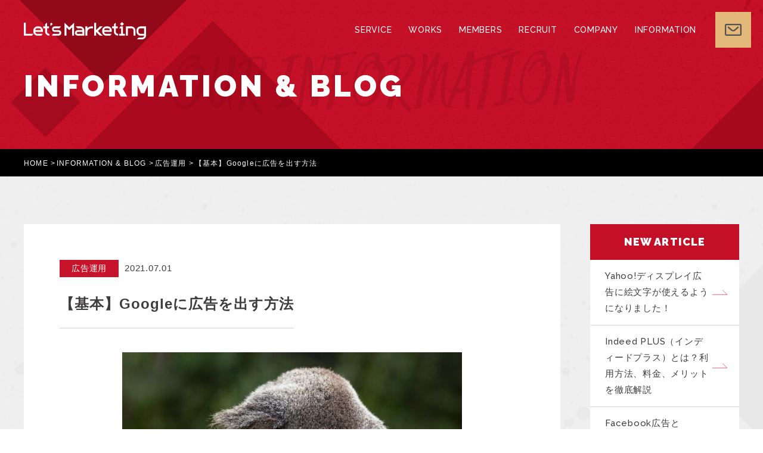

--- FILE ---
content_type: text/html; charset=UTF-8
request_url: https://lets-marke.com/blog/post/%E3%80%90%E5%9F%BA%E6%9C%AC%E3%80%91google%E3%81%AB%E5%BA%83%E5%91%8A%E3%82%92%E5%87%BA%E3%81%99%E6%96%B9%E6%B3%95
body_size: 16122
content:
<!DOCTYPE html>
<html lang="ja">
<!-- Google Tag Manager -->
<script>(function(w,d,s,l,i){w[l]=w[l]||[];w[l].push({'gtm.start':
new Date().getTime(),event:'gtm.js'});var f=d.getElementsByTagName(s)[0],
j=d.createElement(s),dl=l!='dataLayer'?'&l='+l:'';j.async=true;j.src=
'https://www.googletagmanager.com/gtm.js?id='+i+dl;f.parentNode.insertBefore(j,f);
})(window,document,'script','dataLayer','GTM-WC79HMH');</script>
<!-- End Google Tag Manager -->
<head prefix="og: http://ogp.me/ns# fb: http://ogp.me/ns/fb# article: http://ogp.me/ns/article#">
<meta charset="UTF-8">
<meta http-equiv="x-ua-compatible" content="ie=edge">
<meta name="viewport" content="width=device-width">

<meta name="description" content="【基本】Googleに広告を出す方法 - Web広告運用会社 | レッツアイ｜新着情報｜Web広告、ホームページへの集客なら、レッツアイにおまかせください。リスティング、ディスプレイ、SNS（Facebook、Instagram、Twitter、LINE）、YouTubeなどの広告運用をお手伝い。相談無料、無料シミュレーション、少額スタートOK。プロの運用で必ず成果を出します。まずはご相談ください。">
<link rel="apple-touch-icon" href="https://lets-marke.com/cms/wp-content/themes/lets-marke/img/common/apple-touch-icon.png">
<meta property="og:site_name" content="Web広告運用会社 | レッツアイ">
<meta property="og:type" content="article">
<meta property="og:url" content="https://lets-marke.com/blog/post/%E3%80%90%E5%9F%BA%E6%9C%AC%E3%80%91google%E3%81%AB%E5%BA%83%E5%91%8A%E3%82%92%E5%87%BA%E3%81%99%E6%96%B9%E6%B3%95">
<meta property="og:image" content="https://lets-marke.com/cms/wp-content/uploads/2021/07/david-clode-XrO6WBflFRo-unsplash.jpg">
<meta property="og:title" content="【基本】Googleに広告を出す方法 - Web広告運用会社 | レッツアイ｜新着情報｜Web広告運用会社 | レッツアイ">
<meta property="og:description" content="【基本】Googleに広告を出す方法 - Web広告運用会社 | レッツアイ｜新着情報｜Web広告、ホームページへの集客なら、レッツアイにおまかせください。リスティング、ディスプレイ、SNS（Facebook、Instagram、Twitter、LINE）、YouTubeなどの広告運用をお手伝い。相談無料、無料シミュレーション、少額スタートOK。プロの運用で必ず成果を出します。まずはご相談ください。">
<meta name="twitter:card" content="summary_large_image">
<meta name="twitter:title" content="【基本】Googleに広告を出す方法 - Web広告運用会社 | レッツアイ｜新着情報｜Web広告運用会社 | レッツアイ">
<meta name="twitter:description" content="【基本】Googleに広告を出す方法 - Web広告運用会社 | レッツアイ｜新着情報｜Web広告、ホームページへの集客なら、レッツアイにおまかせください。リスティング、ディスプレイ、SNS（Facebook、Instagram、Twitter、LINE）、YouTubeなどの広告運用をお手伝い。相談無料、無料シミュレーション、少額スタートOK。プロの運用で必ず成果を出します。まずはご相談ください。">
<meta name="twitter:image" content="https://lets-marke.com/cms/wp-content/uploads/2021/07/david-clode-XrO6WBflFRo-unsplash.jpg">
<meta name="keywords" content="新着情報,リスティング,広告,大阪,集客,レッツマーケ">
<link rel="icon" type="image/x-icon" href="https://lets-marke.com/cms/wp-content/themes/lets-marke/img/common/favicon.ico">
<link class="js-webfont" href="https://fonts.googleapis.com/css?family=Raleway:900,500|Roboto:900|Oswald:500&display=swap">
<link href="https://lets-marke.com/cms/wp-content/themes/lets-marke/css/reset.css" rel="stylesheet">
<link href="https://lets-marke.com/cms/wp-content/themes/lets-marke/css/common.css" rel="stylesheet">
<link href="https://lets-marke.com/cms/wp-content/themes/lets-marke/css/modules.css" rel="stylesheet">
<link href="https://lets-marke.com/cms/wp-content/themes/lets-marke/css/blog.css" rel="stylesheet">
<link rel="canonical" href="https://lets-marke.com/blog/post/%E3%80%90%E5%9F%BA%E6%9C%AC%E3%80%91google%E3%81%AB%E5%BA%83%E5%91%8A%E3%82%92%E5%87%BA%E3%81%99%E6%96%B9%E6%B3%95">

		<!-- All in One SEO 4.5.3.1 - aioseo.com -->
		<title>【基本】Googleに広告を出す方法 - Web広告運用会社 | レッツアイ</title>
		<meta name="description" content="Googleに広告を出すメリットは？ 好きな予算で広告を出すことができる 地域・時間帯・年齢などで広告を出す/" />
		<meta name="robots" content="max-image-preview:large" />
		<link rel="canonical" href="https://lets-marke.com/blog/post/%e3%80%90%e5%9f%ba%e6%9c%ac%e3%80%91google%e3%81%ab%e5%ba%83%e5%91%8a%e3%82%92%e5%87%ba%e3%81%99%e6%96%b9%e6%b3%95" />
		<meta name="generator" content="All in One SEO (AIOSEO) 4.5.3.1" />
		<meta property="og:locale" content="ja_JP" />
		<meta property="og:site_name" content="Web広告運用会社 | レッツアイ - Web広告、ホームページへの集客なら、レッツアイにおまかせください。リスティング、ディスプレイ、SNS（Facebook、Instagram、Twitter、LINE）、YouTubeなどの広告運用をお手伝い。相談無料、無料シミュレーション、少額スタートOK。プロの運用で必ず成果を出します。まずはご相談ください。" />
		<meta property="og:type" content="article" />
		<meta property="og:title" content="【基本】Googleに広告を出す方法 - Web広告運用会社 | レッツアイ" />
		<meta property="og:description" content="Googleに広告を出すメリットは？ 好きな予算で広告を出すことができる 地域・時間帯・年齢などで広告を出す/" />
		<meta property="og:url" content="https://lets-marke.com/blog/post/%e3%80%90%e5%9f%ba%e6%9c%ac%e3%80%91google%e3%81%ab%e5%ba%83%e5%91%8a%e3%82%92%e5%87%ba%e3%81%99%e6%96%b9%e6%b3%95" />
		<meta property="og:image" content="https://lets-marke.com/cms/wp-content/uploads/2021/05/logo02.png" />
		<meta property="og:image:secure_url" content="https://lets-marke.com/cms/wp-content/uploads/2021/05/logo02.png" />
		<meta property="og:image:width" content="166" />
		<meta property="og:image:height" content="63" />
		<meta property="article:published_time" content="2021-07-01T01:00:18+00:00" />
		<meta property="article:modified_time" content="2021-07-16T04:38:44+00:00" />
		<meta property="article:publisher" content="https://www.facebook.com/letsmarke" />
		<meta name="twitter:card" content="summary_large_image" />
		<meta name="twitter:site" content="@letsmarke" />
		<meta name="twitter:title" content="【基本】Googleに広告を出す方法 - Web広告運用会社 | レッツアイ" />
		<meta name="twitter:description" content="Googleに広告を出すメリットは？ 好きな予算で広告を出すことができる 地域・時間帯・年齢などで広告を出す/" />
		<meta name="twitter:creator" content="@letsmarke" />
		<meta name="twitter:image" content="https://lets-marke.com/cms/wp-content/uploads/2021/07/david-clode-XrO6WBflFRo-unsplash.jpg" />
		<script type="application/ld+json" class="aioseo-schema">
			{"@context":"https:\/\/schema.org","@graph":[{"@type":"BlogPosting","@id":"https:\/\/lets-marke.com\/blog\/post\/%e3%80%90%e5%9f%ba%e6%9c%ac%e3%80%91google%e3%81%ab%e5%ba%83%e5%91%8a%e3%82%92%e5%87%ba%e3%81%99%e6%96%b9%e6%b3%95#blogposting","name":"\u3010\u57fa\u672c\u3011Google\u306b\u5e83\u544a\u3092\u51fa\u3059\u65b9\u6cd5 - Web\u5e83\u544a\u904b\u7528\u4f1a\u793e | \u30ec\u30c3\u30c4\u30a2\u30a4","headline":"\u3010\u57fa\u672c\u3011Google\u306b\u5e83\u544a\u3092\u51fa\u3059\u65b9\u6cd5","author":{"@id":"https:\/\/lets-marke.com\/author\/904bf1543fa0d3239c26fc66fd8973c060091f86#author"},"publisher":{"@id":"https:\/\/lets-marke.com\/#organization"},"image":{"@type":"ImageObject","url":"https:\/\/lets-marke.com\/cms\/wp-content\/uploads\/2021\/07\/david-clode-XrO6WBflFRo-unsplash.jpg","width":2411,"height":1607},"datePublished":"2021-07-01T10:00:18+09:00","dateModified":"2021-07-16T13:38:44+09:00","inLanguage":"ja","mainEntityOfPage":{"@id":"https:\/\/lets-marke.com\/blog\/post\/%e3%80%90%e5%9f%ba%e6%9c%ac%e3%80%91google%e3%81%ab%e5%ba%83%e5%91%8a%e3%82%92%e5%87%ba%e3%81%99%e6%96%b9%e6%b3%95#webpage"},"isPartOf":{"@id":"https:\/\/lets-marke.com\/blog\/post\/%e3%80%90%e5%9f%ba%e6%9c%ac%e3%80%91google%e3%81%ab%e5%ba%83%e5%91%8a%e3%82%92%e5%87%ba%e3%81%99%e6%96%b9%e6%b3%95#webpage"},"articleSection":"\u5e83\u544a\u904b\u7528, Google\u5e83\u544a, \u30c7\u30a3\u30b9\u30d7\u30ec\u30a4\u5e83\u544a, \u30ea\u30b9\u30c6\u30a3\u30f3\u30b0\u5e83\u544a"},{"@type":"BreadcrumbList","@id":"https:\/\/lets-marke.com\/blog\/post\/%e3%80%90%e5%9f%ba%e6%9c%ac%e3%80%91google%e3%81%ab%e5%ba%83%e5%91%8a%e3%82%92%e5%87%ba%e3%81%99%e6%96%b9%e6%b3%95#breadcrumblist","itemListElement":[{"@type":"ListItem","@id":"https:\/\/lets-marke.com\/#listItem","position":1,"name":"\u5bb6"}]},{"@type":"Organization","@id":"https:\/\/lets-marke.com\/#organization","name":"Web\u5e83\u544a\u4f1a\u793e | Let\u2019s Marketing -\u30ec\u30c3\u30c4\u30de\u30fc\u30b1\uff01-","url":"https:\/\/lets-marke.com\/","logo":{"@type":"ImageObject","url":"https:\/\/lets-marke.com\/cms\/wp-content\/uploads\/2021\/05\/logo02.png","@id":"https:\/\/lets-marke.com\/blog\/post\/%e3%80%90%e5%9f%ba%e6%9c%ac%e3%80%91google%e3%81%ab%e5%ba%83%e5%91%8a%e3%82%92%e5%87%ba%e3%81%99%e6%96%b9%e6%b3%95\/#organizationLogo","width":166,"height":63},"image":{"@id":"https:\/\/lets-marke.com\/#organizationLogo"},"sameAs":["https:\/\/www.facebook.com\/letsmarke","https:\/\/twitter.com\/letsmarke"]},{"@type":"Person","@id":"https:\/\/lets-marke.com\/author\/904bf1543fa0d3239c26fc66fd8973c060091f86#author","url":"https:\/\/lets-marke.com\/author\/904bf1543fa0d3239c26fc66fd8973c060091f86","name":"letsmarkeAdmin","image":{"@type":"ImageObject","@id":"https:\/\/lets-marke.com\/blog\/post\/%e3%80%90%e5%9f%ba%e6%9c%ac%e3%80%91google%e3%81%ab%e5%ba%83%e5%91%8a%e3%82%92%e5%87%ba%e3%81%99%e6%96%b9%e6%b3%95#authorImage","url":"https:\/\/secure.gravatar.com\/avatar\/228958e3c4292e14caddeb26ec75f004?s=96&d=mm&r=g","width":96,"height":96,"caption":"letsmarkeAdmin"}},{"@type":"WebPage","@id":"https:\/\/lets-marke.com\/blog\/post\/%e3%80%90%e5%9f%ba%e6%9c%ac%e3%80%91google%e3%81%ab%e5%ba%83%e5%91%8a%e3%82%92%e5%87%ba%e3%81%99%e6%96%b9%e6%b3%95#webpage","url":"https:\/\/lets-marke.com\/blog\/post\/%e3%80%90%e5%9f%ba%e6%9c%ac%e3%80%91google%e3%81%ab%e5%ba%83%e5%91%8a%e3%82%92%e5%87%ba%e3%81%99%e6%96%b9%e6%b3%95","name":"\u3010\u57fa\u672c\u3011Google\u306b\u5e83\u544a\u3092\u51fa\u3059\u65b9\u6cd5 - Web\u5e83\u544a\u904b\u7528\u4f1a\u793e | \u30ec\u30c3\u30c4\u30a2\u30a4","description":"Google\u306b\u5e83\u544a\u3092\u51fa\u3059\u30e1\u30ea\u30c3\u30c8\u306f\uff1f \u597d\u304d\u306a\u4e88\u7b97\u3067\u5e83\u544a\u3092\u51fa\u3059\u3053\u3068\u304c\u3067\u304d\u308b \u5730\u57df\u30fb\u6642\u9593\u5e2f\u30fb\u5e74\u9f62\u306a\u3069\u3067\u5e83\u544a\u3092\u51fa\u3059\/","inLanguage":"ja","isPartOf":{"@id":"https:\/\/lets-marke.com\/#website"},"breadcrumb":{"@id":"https:\/\/lets-marke.com\/blog\/post\/%e3%80%90%e5%9f%ba%e6%9c%ac%e3%80%91google%e3%81%ab%e5%ba%83%e5%91%8a%e3%82%92%e5%87%ba%e3%81%99%e6%96%b9%e6%b3%95#breadcrumblist"},"author":{"@id":"https:\/\/lets-marke.com\/author\/904bf1543fa0d3239c26fc66fd8973c060091f86#author"},"creator":{"@id":"https:\/\/lets-marke.com\/author\/904bf1543fa0d3239c26fc66fd8973c060091f86#author"},"image":{"@type":"ImageObject","url":"https:\/\/lets-marke.com\/cms\/wp-content\/uploads\/2021\/07\/david-clode-XrO6WBflFRo-unsplash.jpg","@id":"https:\/\/lets-marke.com\/blog\/post\/%e3%80%90%e5%9f%ba%e6%9c%ac%e3%80%91google%e3%81%ab%e5%ba%83%e5%91%8a%e3%82%92%e5%87%ba%e3%81%99%e6%96%b9%e6%b3%95\/#mainImage","width":2411,"height":1607},"primaryImageOfPage":{"@id":"https:\/\/lets-marke.com\/blog\/post\/%e3%80%90%e5%9f%ba%e6%9c%ac%e3%80%91google%e3%81%ab%e5%ba%83%e5%91%8a%e3%82%92%e5%87%ba%e3%81%99%e6%96%b9%e6%b3%95#mainImage"},"datePublished":"2021-07-01T10:00:18+09:00","dateModified":"2021-07-16T13:38:44+09:00"},{"@type":"WebSite","@id":"https:\/\/lets-marke.com\/#website","url":"https:\/\/lets-marke.com\/","name":"Web\u5e83\u544a\u904b\u7528\u4f1a\u793e | \u30ec\u30c3\u30c4\u30a2\u30a4","description":"Web\u5e83\u544a\u3001\u30db\u30fc\u30e0\u30da\u30fc\u30b8\u3078\u306e\u96c6\u5ba2\u306a\u3089\u3001\u30ec\u30c3\u30c4\u30a2\u30a4\u306b\u304a\u307e\u304b\u305b\u304f\u3060\u3055\u3044\u3002\u30ea\u30b9\u30c6\u30a3\u30f3\u30b0\u3001\u30c7\u30a3\u30b9\u30d7\u30ec\u30a4\u3001SNS\uff08Facebook\u3001Instagram\u3001Twitter\u3001LINE\uff09\u3001YouTube\u306a\u3069\u306e\u5e83\u544a\u904b\u7528\u3092\u304a\u624b\u4f1d\u3044\u3002\u76f8\u8ac7\u7121\u6599\u3001\u7121\u6599\u30b7\u30df\u30e5\u30ec\u30fc\u30b7\u30e7\u30f3\u3001\u5c11\u984d\u30b9\u30bf\u30fc\u30c8OK\u3002\u30d7\u30ed\u306e\u904b\u7528\u3067\u5fc5\u305a\u6210\u679c\u3092\u51fa\u3057\u307e\u3059\u3002\u307e\u305a\u306f\u3054\u76f8\u8ac7\u304f\u3060\u3055\u3044\u3002","inLanguage":"ja","publisher":{"@id":"https:\/\/lets-marke.com\/#organization"}}]}
		</script>
		<!-- All in One SEO -->

		<!-- This site uses the Google Analytics by MonsterInsights plugin v8.23.1 - Using Analytics tracking - https://www.monsterinsights.com/ -->
		<!-- Note: MonsterInsights is not currently configured on this site. The site owner needs to authenticate with Google Analytics in the MonsterInsights settings panel. -->
					<!-- No tracking code set -->
				<!-- / Google Analytics by MonsterInsights -->
		<link rel='stylesheet' id='wp-block-library-css' href='https://lets-marke.com/cms/wp-includes/css/dist/block-library/style.min.css?ver=6.5.3' type='text/css' media='all' />
<style id='classic-theme-styles-inline-css' type='text/css'>
/*! This file is auto-generated */
.wp-block-button__link{color:#fff;background-color:#32373c;border-radius:9999px;box-shadow:none;text-decoration:none;padding:calc(.667em + 2px) calc(1.333em + 2px);font-size:1.125em}.wp-block-file__button{background:#32373c;color:#fff;text-decoration:none}
</style>
<style id='global-styles-inline-css' type='text/css'>
body{--wp--preset--color--black: #000000;--wp--preset--color--cyan-bluish-gray: #abb8c3;--wp--preset--color--white: #ffffff;--wp--preset--color--pale-pink: #f78da7;--wp--preset--color--vivid-red: #cf2e2e;--wp--preset--color--luminous-vivid-orange: #ff6900;--wp--preset--color--luminous-vivid-amber: #fcb900;--wp--preset--color--light-green-cyan: #7bdcb5;--wp--preset--color--vivid-green-cyan: #00d084;--wp--preset--color--pale-cyan-blue: #8ed1fc;--wp--preset--color--vivid-cyan-blue: #0693e3;--wp--preset--color--vivid-purple: #9b51e0;--wp--preset--gradient--vivid-cyan-blue-to-vivid-purple: linear-gradient(135deg,rgba(6,147,227,1) 0%,rgb(155,81,224) 100%);--wp--preset--gradient--light-green-cyan-to-vivid-green-cyan: linear-gradient(135deg,rgb(122,220,180) 0%,rgb(0,208,130) 100%);--wp--preset--gradient--luminous-vivid-amber-to-luminous-vivid-orange: linear-gradient(135deg,rgba(252,185,0,1) 0%,rgba(255,105,0,1) 100%);--wp--preset--gradient--luminous-vivid-orange-to-vivid-red: linear-gradient(135deg,rgba(255,105,0,1) 0%,rgb(207,46,46) 100%);--wp--preset--gradient--very-light-gray-to-cyan-bluish-gray: linear-gradient(135deg,rgb(238,238,238) 0%,rgb(169,184,195) 100%);--wp--preset--gradient--cool-to-warm-spectrum: linear-gradient(135deg,rgb(74,234,220) 0%,rgb(151,120,209) 20%,rgb(207,42,186) 40%,rgb(238,44,130) 60%,rgb(251,105,98) 80%,rgb(254,248,76) 100%);--wp--preset--gradient--blush-light-purple: linear-gradient(135deg,rgb(255,206,236) 0%,rgb(152,150,240) 100%);--wp--preset--gradient--blush-bordeaux: linear-gradient(135deg,rgb(254,205,165) 0%,rgb(254,45,45) 50%,rgb(107,0,62) 100%);--wp--preset--gradient--luminous-dusk: linear-gradient(135deg,rgb(255,203,112) 0%,rgb(199,81,192) 50%,rgb(65,88,208) 100%);--wp--preset--gradient--pale-ocean: linear-gradient(135deg,rgb(255,245,203) 0%,rgb(182,227,212) 50%,rgb(51,167,181) 100%);--wp--preset--gradient--electric-grass: linear-gradient(135deg,rgb(202,248,128) 0%,rgb(113,206,126) 100%);--wp--preset--gradient--midnight: linear-gradient(135deg,rgb(2,3,129) 0%,rgb(40,116,252) 100%);--wp--preset--font-size--small: 13px;--wp--preset--font-size--medium: 20px;--wp--preset--font-size--large: 36px;--wp--preset--font-size--x-large: 42px;--wp--preset--spacing--20: 0.44rem;--wp--preset--spacing--30: 0.67rem;--wp--preset--spacing--40: 1rem;--wp--preset--spacing--50: 1.5rem;--wp--preset--spacing--60: 2.25rem;--wp--preset--spacing--70: 3.38rem;--wp--preset--spacing--80: 5.06rem;--wp--preset--shadow--natural: 6px 6px 9px rgba(0, 0, 0, 0.2);--wp--preset--shadow--deep: 12px 12px 50px rgba(0, 0, 0, 0.4);--wp--preset--shadow--sharp: 6px 6px 0px rgba(0, 0, 0, 0.2);--wp--preset--shadow--outlined: 6px 6px 0px -3px rgba(255, 255, 255, 1), 6px 6px rgba(0, 0, 0, 1);--wp--preset--shadow--crisp: 6px 6px 0px rgba(0, 0, 0, 1);}:where(.is-layout-flex){gap: 0.5em;}:where(.is-layout-grid){gap: 0.5em;}body .is-layout-flex{display: flex;}body .is-layout-flex{flex-wrap: wrap;align-items: center;}body .is-layout-flex > *{margin: 0;}body .is-layout-grid{display: grid;}body .is-layout-grid > *{margin: 0;}:where(.wp-block-columns.is-layout-flex){gap: 2em;}:where(.wp-block-columns.is-layout-grid){gap: 2em;}:where(.wp-block-post-template.is-layout-flex){gap: 1.25em;}:where(.wp-block-post-template.is-layout-grid){gap: 1.25em;}.has-black-color{color: var(--wp--preset--color--black) !important;}.has-cyan-bluish-gray-color{color: var(--wp--preset--color--cyan-bluish-gray) !important;}.has-white-color{color: var(--wp--preset--color--white) !important;}.has-pale-pink-color{color: var(--wp--preset--color--pale-pink) !important;}.has-vivid-red-color{color: var(--wp--preset--color--vivid-red) !important;}.has-luminous-vivid-orange-color{color: var(--wp--preset--color--luminous-vivid-orange) !important;}.has-luminous-vivid-amber-color{color: var(--wp--preset--color--luminous-vivid-amber) !important;}.has-light-green-cyan-color{color: var(--wp--preset--color--light-green-cyan) !important;}.has-vivid-green-cyan-color{color: var(--wp--preset--color--vivid-green-cyan) !important;}.has-pale-cyan-blue-color{color: var(--wp--preset--color--pale-cyan-blue) !important;}.has-vivid-cyan-blue-color{color: var(--wp--preset--color--vivid-cyan-blue) !important;}.has-vivid-purple-color{color: var(--wp--preset--color--vivid-purple) !important;}.has-black-background-color{background-color: var(--wp--preset--color--black) !important;}.has-cyan-bluish-gray-background-color{background-color: var(--wp--preset--color--cyan-bluish-gray) !important;}.has-white-background-color{background-color: var(--wp--preset--color--white) !important;}.has-pale-pink-background-color{background-color: var(--wp--preset--color--pale-pink) !important;}.has-vivid-red-background-color{background-color: var(--wp--preset--color--vivid-red) !important;}.has-luminous-vivid-orange-background-color{background-color: var(--wp--preset--color--luminous-vivid-orange) !important;}.has-luminous-vivid-amber-background-color{background-color: var(--wp--preset--color--luminous-vivid-amber) !important;}.has-light-green-cyan-background-color{background-color: var(--wp--preset--color--light-green-cyan) !important;}.has-vivid-green-cyan-background-color{background-color: var(--wp--preset--color--vivid-green-cyan) !important;}.has-pale-cyan-blue-background-color{background-color: var(--wp--preset--color--pale-cyan-blue) !important;}.has-vivid-cyan-blue-background-color{background-color: var(--wp--preset--color--vivid-cyan-blue) !important;}.has-vivid-purple-background-color{background-color: var(--wp--preset--color--vivid-purple) !important;}.has-black-border-color{border-color: var(--wp--preset--color--black) !important;}.has-cyan-bluish-gray-border-color{border-color: var(--wp--preset--color--cyan-bluish-gray) !important;}.has-white-border-color{border-color: var(--wp--preset--color--white) !important;}.has-pale-pink-border-color{border-color: var(--wp--preset--color--pale-pink) !important;}.has-vivid-red-border-color{border-color: var(--wp--preset--color--vivid-red) !important;}.has-luminous-vivid-orange-border-color{border-color: var(--wp--preset--color--luminous-vivid-orange) !important;}.has-luminous-vivid-amber-border-color{border-color: var(--wp--preset--color--luminous-vivid-amber) !important;}.has-light-green-cyan-border-color{border-color: var(--wp--preset--color--light-green-cyan) !important;}.has-vivid-green-cyan-border-color{border-color: var(--wp--preset--color--vivid-green-cyan) !important;}.has-pale-cyan-blue-border-color{border-color: var(--wp--preset--color--pale-cyan-blue) !important;}.has-vivid-cyan-blue-border-color{border-color: var(--wp--preset--color--vivid-cyan-blue) !important;}.has-vivid-purple-border-color{border-color: var(--wp--preset--color--vivid-purple) !important;}.has-vivid-cyan-blue-to-vivid-purple-gradient-background{background: var(--wp--preset--gradient--vivid-cyan-blue-to-vivid-purple) !important;}.has-light-green-cyan-to-vivid-green-cyan-gradient-background{background: var(--wp--preset--gradient--light-green-cyan-to-vivid-green-cyan) !important;}.has-luminous-vivid-amber-to-luminous-vivid-orange-gradient-background{background: var(--wp--preset--gradient--luminous-vivid-amber-to-luminous-vivid-orange) !important;}.has-luminous-vivid-orange-to-vivid-red-gradient-background{background: var(--wp--preset--gradient--luminous-vivid-orange-to-vivid-red) !important;}.has-very-light-gray-to-cyan-bluish-gray-gradient-background{background: var(--wp--preset--gradient--very-light-gray-to-cyan-bluish-gray) !important;}.has-cool-to-warm-spectrum-gradient-background{background: var(--wp--preset--gradient--cool-to-warm-spectrum) !important;}.has-blush-light-purple-gradient-background{background: var(--wp--preset--gradient--blush-light-purple) !important;}.has-blush-bordeaux-gradient-background{background: var(--wp--preset--gradient--blush-bordeaux) !important;}.has-luminous-dusk-gradient-background{background: var(--wp--preset--gradient--luminous-dusk) !important;}.has-pale-ocean-gradient-background{background: var(--wp--preset--gradient--pale-ocean) !important;}.has-electric-grass-gradient-background{background: var(--wp--preset--gradient--electric-grass) !important;}.has-midnight-gradient-background{background: var(--wp--preset--gradient--midnight) !important;}.has-small-font-size{font-size: var(--wp--preset--font-size--small) !important;}.has-medium-font-size{font-size: var(--wp--preset--font-size--medium) !important;}.has-large-font-size{font-size: var(--wp--preset--font-size--large) !important;}.has-x-large-font-size{font-size: var(--wp--preset--font-size--x-large) !important;}
.wp-block-navigation a:where(:not(.wp-element-button)){color: inherit;}
:where(.wp-block-post-template.is-layout-flex){gap: 1.25em;}:where(.wp-block-post-template.is-layout-grid){gap: 1.25em;}
:where(.wp-block-columns.is-layout-flex){gap: 2em;}:where(.wp-block-columns.is-layout-grid){gap: 2em;}
.wp-block-pullquote{font-size: 1.5em;line-height: 1.6;}
</style>
<link rel='stylesheet' id='contact-form-7-css' href='https://lets-marke.com/cms/wp-content/plugins/contact-form-7/includes/css/styles.css?ver=5.9.6' type='text/css' media='all' />
<link rel='stylesheet' id='toc-screen-css' href='https://lets-marke.com/cms/wp-content/plugins/table-of-contents-plus/screen.min.css?ver=2406' type='text/css' media='all' />
<link rel='stylesheet' id='tablepress-default-css' href='https://lets-marke.com/cms/wp-content/plugins/tablepress/css/build/default.css?ver=2.4' type='text/css' media='all' />
<script type="text/javascript" src="https://lets-marke.com/cms/wp-includes/js/jquery/jquery.min.js?ver=3.7.1" id="jquery-core-js"></script>
<script type="text/javascript" src="https://lets-marke.com/cms/wp-includes/js/jquery/jquery-migrate.min.js?ver=3.4.1" id="jquery-migrate-js"></script>
		<style type="text/css" id="wp-custom-css">
			h3 {
  position: relative;
  padding: 0.25em 0;
	font-weight: bold;
}
h3:after {
  content: "";
  display: block;
  height: 4px;
  background: -webkit-linear-gradient(to right, rgb(230, 90, 90), transparent);
  background: linear-gradient(to right, rgb(230, 90, 90), transparent);
}

b,
strong,
.strong {
font-weight: bold!important;
}

#toc_container {
  margin: 0 auto;
}		</style>
		</head>
<body id="blog">
<!-- Google Tag Manager (noscript) -->
<noscript><iframe src="https://www.googletagmanager.com/ns.html?id=GTM-WC79HMH"
height="0" width="0" style="display:none;visibility:hidden"></iframe></noscript>
<!-- End Google Tag Manager (noscript) -->
<div id="mediaQuery" class="js-media-query"></div>
<div id="overlay" class="js-overlay"></div>
<div id="wrapper">
	<header id="gHeader" class="js-header" role="banner" itemscope itemtype="http://schema.org/WPHeader">
		<div id="hdInfo">
			<p class="logo"><a href="https://lets-marke.com" class="alpha"><svg xmlns="http://www.w3.org/2000/svg" viewBox="0 0 511.22 74.48"><title>Let's Marketing</title><path d="M450.35,456.25h-8q-6,0-10.92,5t-5,10.92V488h-7.95V448.31h7.95v7q7.31-7,15.89-7h8Z" transform="translate(-160.87 -429.45)" style="fill:#fff"/><path d="M370.89,488H363v-35.7L351,464.24l-11.92-11.91V488h-7.94V432.42L351,452.33l19.86-19.91Z" transform="translate(-160.87 -429.45)" style="fill:#fff"/><path d="M490.94,488H479l-15.89-15.89V488h-7.95V432.42h7.95v31.79l15.9-15.9h11.72L471,468.17Z" transform="translate(-160.87 -429.45)" style="fill:#fff"/><path d="M627.6,488h-8V464.2a8.47,8.47,0,0,0-7.94-7.95H595.82V488h-8V448.31h23.84q6,0,10.92,5t5,10.93Z" transform="translate(-160.87 -429.45)" style="fill:#fff"/><path d="M195,488H160.87V432.29h8v47.78h31.85Z" transform="translate(-160.87 -429.45)" style="fill:#fff"/><path class="color" d="M240.49,472.11H208.64a8.84,8.84,0,0,0,8,8h23.32l-5.68,8H216.6q-6,0-10.94-5t-5-10.95v-8q0-6,5-10.95t10.94-5h8a14.85,14.85,0,0,1,11.7,5.73q4.23,5,4.22,10.2Zm-8-8a8.48,8.48,0,0,0-8-8h-8a8.36,8.36,0,0,0-5.49,2.59,7.43,7.43,0,0,0-2.47,5.38Z" transform="translate(-160.87 -429.45)" style="fill:#fff"/><path class="color" d="M528.65,472.11H496.8a8.84,8.84,0,0,0,8,8h23.32l-5.69,8H504.76q-6,0-10.95-5t-5-10.95v-8q0-6,5-10.95t10.95-5h8A14.85,14.85,0,0,1,524.43,454q4.22,5,4.22,10.2Zm-8-8a8.48,8.48,0,0,0-8-8h-8a8.32,8.32,0,0,0-5.49,2.59,7.39,7.39,0,0,0-2.47,5.38Z" transform="translate(-160.87 -429.45)" style="fill:#fff"/><path d="M267.68,488c-4,0-9.34-1.65-12.66-5s-5-7-5-10.95V456.18h-8v-8h8V438l8-5.69v15.93h8v8h-8v15.93a7.61,7.61,0,0,0,2.51,5.45c1.67,1.67,5.19,2.51,7.16,2.51Z" transform="translate(-160.87 -429.45)" style="fill:#fff"/><path d="M555.49,488c-4,0-9.34-1.65-12.65-5s-5-7-5-10.95V456.18h-8v-8h8V438l8-5.69v15.93h8v8h-8v15.93a7.61,7.61,0,0,0,2.51,5.45c1.67,1.67,5.2,2.51,7.16,2.51Z" transform="translate(-160.87 -429.45)" style="fill:#fff"/><path d="M271.47,444.06l2.61-2.6-3.75-3.76L276,432l5.66,5.66L276,443.36,273.37,446Z" transform="translate(-160.87 -429.45)" style="fill:#fff"/><path d="M317.64,476.09A12.88,12.88,0,0,1,305.7,488H277.83l5.69-8H305.7a4.17,4.17,0,0,0,2.79-1.23,3.61,3.61,0,0,0,1.35-2.67,3.85,3.85,0,0,0-1.31-2.79,4,4,0,0,0-2.83-1.27H289.77a12,12,0,0,1,0-23.89h26.17l-5.69,8H289.77a4.14,4.14,0,0,0-2.78,1.24,3.57,3.57,0,0,0-1.36,2.66,3.77,3.77,0,0,0,1.36,2.79,4.06,4.06,0,0,0,2.78,1.28H305.7a12.88,12.88,0,0,1,11.94,11.94Z" transform="translate(-160.87 -429.45)" style="fill:#fff"/><path d="M583.7,488H559.81v-8h8V456.18h-8l5.69-8h10.23v31.85h8Z" transform="translate(-160.87 -429.45)" style="fill:#fff"/><path class="color" d="M571.58,445.91l-8.23-8.23,8.23-8.23,8.23,8.23Z" transform="translate(-160.87 -429.45)" style="fill:#fff"/><path d="M408.83,453.27q-5-5-10.92-5H377.72l7.93,7.93-.08.08c5.35,0,12.34,0,12.34-.07a8.31,8.31,0,0,1,5.48,2.59,7.38,7.38,0,0,1,2.46,5.36H386A11.93,11.93,0,0,0,386,488H413.8V464.2Q413.8,458.25,408.83,453.27Zm-3,26.82H386a3.75,3.75,0,0,1-2.78-1.23,3.75,3.75,0,0,1,0-5.48,3.72,3.72,0,0,1,2.78-1.24h19.86Z" transform="translate(-160.87 -429.45)" style="fill:#fff"/><path d="M648.25,448.31q-6,0-10.92,5t-5,10.93v7.94q0,6,5,10.93t10.92,5h15.89a8.45,8.45,0,0,1-7.94,8H641.69l-8,7.94H656.2q6,0,10.92-5t5-10.93V448.31Zm15.89,31.78H648.25a8.35,8.35,0,0,1-5.48-2.58,7.41,7.41,0,0,1-2.46-5.37V464.2a8.83,8.83,0,0,1,7.94-7.95h15.89Z" transform="translate(-160.87 -429.45)" style="fill:#fff"/></svg></a></p>
			<ul class="listBtn viewSp">
				<li class="btnContact"><a href="https://lets-marke.com/contact"><svg xmlns="http://www.w3.org/2000/svg" viewBox="0 0 48 35"><title>お問い合わせ</title><path d="M94,85a2,2,0,0,1-2,2H52a2,2,0,0,1-2-2V58a2,2,0,0,1,2-2H92a2,2,0,0,1,2,2Z" transform="translate(-48 -54)" style="fill:none;stroke:#505050;stroke-miterlimit:10;stroke-width:4px"/><path d="M87,63l-10,9a7,7,0,0,1-9.9,0L57,63" transform="translate(-48 -54)" style="fill:none;stroke:#505050;stroke-miterlimit:10;stroke-width:4px"/></svg></a></li>
				<li class="btnGnav js-gnav-btn"><span class="line"></span><span class="line"></span><span class="line"></span></li>
			</ul>
		</div>
		<!-- /#hdInfo -->
		<nav id="gNav" class="js-gnav-content" role="navigation" itemscope itemtype="http://www.schema.org/SiteNavigationElement">
			<div class="gNavInner">
				<div class="list">
					<ul class="sitemap fontRaleway">
						<li class="viewSp" itemprop="name"><a href="https://lets-marke.com" itemprop="URL">HOME</a></li>
						<li itemprop="name"><a href="https://lets-marke.com/service" itemprop="URL">SERVICE</a></li>
						<li itemprop="name"><a href="https://lets-marke.com/works" itemprop="URL">WORKS</a></li>
						<li itemprop="name"><a href="https://lets-marke.com/members" itemprop="URL">MEMBERS</a></li>
						<li itemprop="name"><a href="https://lets-marke.com/recruit" itemprop="URL">RECRUIT</a></li>
						<li itemprop="name"><a href="https://lets-marke.com/about" itemprop="URL">COMPANY</a></li>
						<li itemprop="name"><a href="https://lets-marke.com/blog" itemprop="URL">INFORMATION</a></li>
						<li class="viewSp" itemprop="name"><a href="https://lets-marke.com/contact" itemprop="URL">CONTACT</a></li>
					</ul>
					<p class="btnContact viewPc" itemprop="name"><a href="https://lets-marke.com/contact"><svg xmlns="http://www.w3.org/2000/svg" viewBox="0 0 48 35"><title>お問い合わせ</title><path d="M94,85a2,2,0,0,1-2,2H52a2,2,0,0,1-2-2V58a2,2,0,0,1,2-2H92a2,2,0,0,1,2,2Z" transform="translate(-48 -54)" style="fill:none;stroke:#505050;stroke-miterlimit:10;stroke-width:4px"/><path d="M87,63l-10,9a7,7,0,0,1-9.9,0L57,63" transform="translate(-48 -54)" style="fill:none;stroke:#505050;stroke-miterlimit:10;stroke-width:4px"/></svg></a></p>
				</div>
				<div class="data viewSp">
					<p class="name">株式会社レッツアイ</p>
					<address class="address">〒530-0047<br>大阪市北区西天満2-6-8 堂島ビルヂング6F</address>
					<p class="tel">TEL <a href="tel:06-6315-5225">06-6315-5225</a></p>
				</div>
			</div>
		</nav>
		<!-- / #gNav -->
	</header>
	<!-- / #gHeader -->
		<div id="mainImg" class="js-mv">
		<div class="inner mod_inner01">
			<p class="tit fontRaleway">INFORMATION &amp; <br class="viewSp">BLOG</p>
			<div class="bgEn"><img src="https://lets-marke.com/cms/wp-content/themes/lets-marke/img/blog/txt_mainimg01.png" alt=""></div>
		</div>
	</div>
	<!-- /#mainImg -->
	<div id="breadcrumb">
	<ol class="list mod_inner01">
		<li class="item home"><a href="https://lets-marke.com">HOME</a></li>
					<li class="item"><a href="https://lets-marke.com/blog">INFORMATION & BLOG</a></li>
			<li class="item"><a href="https://lets-marke.com/blog/category/%e5%ba%83%e5%91%8a%e9%81%8b%e7%94%a8">広告運用</a></li>
			<li class="item current">【基本】Googleに広告を出す方法</li>
			</ol>
</div>
<!-- /#breadcrumb -->
<script type="application/ld+json">
{
	"@context": "http://schema.org",
	"@type": "BreadcrumbList",
	"itemListElement": [
		{
			"@type": "ListItem",
			"position": 1,
			"item": {
				"@id": "https://lets-marke.com",
				"name": "HOME"
			}
		},
				{
			"@type": "ListItem",
			"position": 2,
			"item": {
				"@id": "https://lets-marke.com/blog",
				"name": "新着情報"
			}
		},
		{
			"@type": "ListItem",
			"position": 3,
			"item": {
				"@id": "https://lets-marke.com/blog/category/%e5%ba%83%e5%91%8a%e9%81%8b%e7%94%a8",
				"name": "広告運用"
			}
		},
		{
			"@type": "ListItem",
			"position": 4,
			"item": {
				"@id": "https://lets-marke.com/blog/post/%e3%80%90%e5%9f%ba%e6%9c%ac%e3%80%91google%e3%81%ab%e5%ba%83%e5%91%8a%e3%82%92%e5%87%ba%e3%81%99%e6%96%b9%e6%b3%95",
				"name": "【基本】Googleに広告を出す方法"
			}
		}
			]
}
</script>
	<div id="container" class="col2 cf">
<div id="contents">
	<div class="bg bg01"></div>
	<div class="bg bg02 viewPc"></div>
	<div id="main">
		<main role="main">
			<div id="single">
				<article class="post mod_single01">
										<div class="cf">
						<p class="cap">広告運用</p>
						<p class="date fontSerif">2021.07.01</p>
					</div>
					<h1 class="tit">【基本】Googleに広告を出す方法</h1>
											<div class="img"><img width="570" height="353" src="https://lets-marke.com/cms/wp-content/uploads/2021/07/david-clode-XrO6WBflFRo-unsplash-570x353.jpg" class="attachment-w570h353 size-w570h353 wp-post-image" alt="" title="" decoding="async" fetchpriority="high" /></div>
										<div class="txtArea">
						<div id="toc_container" class="no_bullets"><p class="toc_title">目次</p><ul class="toc_list"><li><a href="#Google"><span class="toc_number toc_depth_1">1</span> Googleに広告を出すメリットは？</a></li><li><a href="#1Google"><span class="toc_number toc_depth_1">2</span> 手順1　Googleアカウントを作る</a></li><li><a href="#2Google"><span class="toc_number toc_depth_1">3</span> 手順2　Google広告アカウントを作る</a></li><li><a href="#3"><span class="toc_number toc_depth_1">4</span> 手順3　お支払い情報を設定する</a></li><li><a href="#4"><span class="toc_number toc_depth_1">5</span> 手順4　広告キャンペーンを作成する</a></li><li><a href="#5"><span class="toc_number toc_depth_1">6</span> 手順5　広告グループ・ターゲットの設定をする</a></li><li><a href="#6"><span class="toc_number toc_depth_1">7</span> 手順6　広告を作成する</a></li><li><a href="#7"><span class="toc_number toc_depth_1">8</span> 手順7　その他の設定をする</a></li></ul></div>
<h2><span id="Google">Googleに広告を出すメリットは？</span></h2>
<ul>
<li>好きな予算で広告を出すことができる</li>
<li>地域・時間帯・年齢などで広告を出す/出さないを細かく設定できる</li>
<li>指定したキーワードで検索されたときにだけ広告を出すことができる（検索広告）</li>
<li>ユーザーの行動履歴や興味関心に基づいて広告を出すことができる（ディスプレイ広告・ファインド広告）</li>
<li>YouTubeの動画内に、広告動画を流すことができる（YouTube広告）</li>
<li>商品購入を検討しているユーザーに、自社ショッピングサイトの広告を出すことができる（ショッピング広告）</li>
<li>アプリダウンロード数を増やすための広告が出せる（アプリインストール広告）</li>
</ul>
<p>などなど……。<br />
「少額でも配信できる」「配信できる広告の種類が多い」「ターゲットとなるGoogle利用者が多い」「自動化機能が充実している」など、<br />
初心者でもはじめやすいのがGoogle広告です。 <br />
　まずはGoogle広告から、という企業も多いです。</p>
<p>　それでは早速、Googleに広告を出す方法を説明していきます。</p>
<h2><span id="1Google">手順1　Googleアカウントを作る</span></h2>
<p>Googleアカウントをお持ちでない場合は<a href="https://accounts.google.com/signin/v2/identifier?hl=ja&amp;flowName=GlifWebSignIn&amp;flowEntry=ServiceLogin">こちら</a>からGoogleアカウントを作ります。<br />
個人用アカウントは持っているけどビジネス用に別に持ちたい、という方もビジネス用アカウントを作成します。</p>
<h2><span id="2Google">手順2　Google広告アカウントを作る</span></h2>
<p><a href="https://ads.google.com/intl/ja_jp/home/">Google広告</a>の「今すぐ開始」からアカウントを作成します。</p>
<h2><span id="3">手順3　お支払い情報を設定する</span></h2>
<p>Google広告管理画面のメニューの[料金]&gt;[設定]から、クレジットカード情報を設定します。<br />
以前は[手動支払い]という方法も選択できたのですが、今は[自動支払い]のみとなっています。<br />
<span style="text-decoration: underline;">広告費を使った分だけクレジットカードから自動的に引き落としされますので注意が必要です</span>。広告を止めないと、いつまでもクレジットカードから料金が引き落としされつづける……。なんてことも。<br />
キャンペーン（後述）の設定で、日別予算や終了日をきちんと設定しましょう。</p>
<h2><span id="4">手順4　広告キャンペーンを作成する</span></h2>
<p>いよいよ広告配信の設定をおこないます。<br />
広告管理画面から[新しいキャンペーンを作成]を選択し、目標を選択します。<br />
商品を売りたい場合は「販売促進」、問い合わせを増やしたいのであれば「見込み顧客の獲得」、サイト訪問者を増やしたい場合は「ウェブサイトのトラフィック」、自社ブランドの認知を高めたいのであれば「商品やブランドの比較検討」か「ブランド認知度とリーチ」、アプリを使う人の数を増やしたいなら「アプリのプロモーション」、実店舗への来客を増やしたい場合は「来店数と店舗売上の向上」……。</p>
<p>うーん、ややこしいですよね。でも実はここはあまり重要でないので、わからなければ「目標を指定せずにキャンペーンを作成する」でも大丈夫です。</p>
<p>問題はその後。キャンペーンタイプを選びます。<br />
検索広告、ディスプレイ広告、ショッピング広告、動画広告、アプリ広告、ファインド広告など。<br />
「Google広告を使って何をしたいか？」を考えて適切な広告を選びましょう。商品を売りたいならショッピング広告、多くの人に知ってもらいたいならディスプレイ広告か動画広告、問い合わせ数を増やしたいなら検索広告（＋ディスプレイ広告、ファインド広告）あたりがおすすめです。<br />
検索キャンペーンを選ぶときは[ディスプレイ ネットワーク]は含めないほうがいいでしょう。</p>
<p>注意が必要なのは「スマート」キャンペーン。<br />
これを選ぶと、最小限の情報（サイトのURLなど）を入力するだけでGoogleが自動的に広告キャンペーンを作ってくれるんです。<br />
一見便利そうに見えますが、これは過去のデータに基づいて自動的に使う価格などを調整してくれる価格。<br />
〝過去のデータ〟のない新規アカウントでこれを使うと、費用だけ使ってまったく成果につながらない……なんてこともあります。<br />
手間はかかりますが、キャンペーンの設定はまずは手動でやることを推奨します。</p>
<p>その他、配信地域やスケジュール、予算などを設定していきます。</p>
<h2><span id="5">手順5　広告グループ・ターゲットの設定をする</span></h2>
<p>広告キャンペーンを設定したら、次は広告グループの作成です。<br />
広告キャンペーンでは、地域やスケジュールなど大まかな設定をしましたが、広告グループでは主に「誰に広告を見てもらうか」という設定をおこないます。<br />
検索広告であれば、どのようなキーワードで検索されたときに広告を出すか。<br />
ディスプレイ広告や動画広告であれば「何に関心を持っているか」「どんな行動をとったか」などで広告を見せる人を選んだり、「どのウェブサイトや動画に出すか」などで広告を出す場所を決定したりします。<br />
そして、1クリックあたりの費用を設定します。これは予算や客単価などによるので、一概にいくらがいいとは言えません。</p>
<p>これらの設定が広告成果を決定するといってもいいぐらい重要です。慎重におこないましょう。<br />
とはいえ慎重に設定しすぎるとぜんぜん広告が表示されない……なんてことにもなってしまいます。<br />
何十ものアカウントを運用してきた経験があっても、いちばん頭を悩ませるところです。</p>
<h2><span id="6">手順6　広告を作成する</span></h2>
<p>広告グループの中に広告を作成します。<br />
検索広告であれば拡張テキスト広告かレスポンシブ検索広告、<br />
ディスプレイ広告であればレスポンシブディスプレイ広告など、<br />
ファインド広告であればファインド広告またはファインドカルーセル広告……。</p>
<p>うーん、用語がややこしいですね。<br />
広告の種類によって広告の文字数が違ったり画像のサイズが異なったりします。<br />
ここもかなり面倒な作業です。<br />
広告文、画像、ロゴ、動画、URLなどを設定します。</p>
<p>1つの広告グループ内に複数の広告を作成することで比較検証ができ、成果が向上しやすくなります。<br />
面倒ですが、1グループ3広告文ぐらいは作成することをおすすめします（レスポンシブ検索広告、レスポンシブディスプレイ広告は自動的に最適化してくれるので1つでもいいです）。</p>
<h2><span id="7">手順7　その他の設定をする</span></h2>
<p>検索キャンペーンであれば、最低限キャンペーンの設定、広告グループの作成、キーワードと広告文を入稿すれば広告配信は可能です。<br />
ただし最低限の設定だけで十分な成果を出すのは困難です。<br />
除外キーワードの設定、ユーザーリストの設定、性別や年齢層の設定、広告表示オプションの追加など、他にも設定すべきことはたくさんあります。<br />
細かく設定をするのは面倒ですが、成果が上がるかどうかを決定するのはこうした細かい設定の積み重ねです。</p>
<p>麺とスープさえあれば一応ラーメンと呼べますが、それだけではお客さんは二度と来てくれないでしょう。<br />
様々なトッピングを施すことで、成果の出るアカウントとなるのです。</p>
<p>&nbsp;</p>
<p>かなり大まかに説明したつもりですが……。<br />
それでもやるべきことがたくさんありますね。<br />
さらに、ここに書いたのは「広告配信開始までにやるべきこと」であって、「開始後にやるべきこと」もたくさんあります。<br />
配信結果を見ながら入札単価を調整したり、検索クエリをチェックして除外キーワードを追加したり、広告文を入れ替えたり……。</p>
<p>ひとつひとつの設定自体はさほど複雑ではないので根気よくやっていけばまったくの初心者でも配信できます。<br />
ただし安定して成果を出すためには、細かい設定を積み重ねてゆくことが不可欠です。<br />
広告運用担当者をつけてじっくり運用していくことをお勧めします。</p>
<p>もしも、人員、時間、予算などの事情により自社で設定・運用をおこなうのがむずかしい場合、レッツアイにご相談ください。<br />
100以上のアカウントを運用した実績にもとづき、最適なGoogle広告配信のお手伝いをさせていただきます！</p>
<p>　<a href="https://lets-marke.com/contact">ご相談はこちら</a></p>
<p>&nbsp;</p>
					</div>
				</article>
				<ul class="pagination mod_pagination02">
											<li class="mod_pagination02_previous"><a href="https://lets-marke.com/blog/post/210816" rel="next">Web広告を依頼したいけど…</a></li>
										<li class="mod_pagination02_back"><a href="https://lets-marke.com/blog" class="alpha">一覧</a></li>
											<li class="mod_pagination02_next"><a href="https://lets-marke.com/blog/post/210614" rel="prev">Web広告の疑問・お悩みを解決</a></li>
									</ul>

									<div class="category">
						<p class="tit">同じカテゴリーのエントリー</p>
												<ul class="list">
														<li class="item">
								<a href="https://lets-marke.com/blog/post/indeed-plus">
																			<div class="img"><img width="280" height="174" src="https://lets-marke.com/cms/wp-content/uploads/2025/03/8ea0f26c70415cfed34c31ddc7366fa7-280x174.png" class="attachment-w280h174 size-w280h174 wp-post-image" alt="" title="" decoding="async" /></div>
																		<div class="txtWrap">
										<p class="date">2025.03.07</p>
										<p class="blogTit">Indeed PLUS（インディードプラス）とは？利用方法、料金、メリットを徹底解説</p>
									</div>
								</a>
							</li>
														<li class="item">
								<a href="https://lets-marke.com/blog/post/google-audience">
																			<div class="img"><img width="280" height="174" src="https://lets-marke.com/cms/wp-content/uploads/2025/01/b1a7b65feb190232687949fca2018a4b-280x174.png" class="attachment-w280h174 size-w280h174 wp-post-image" alt="" title="" decoding="async" /></div>
																		<div class="txtWrap">
										<p class="date">2025.01.17</p>
										<p class="blogTit">Google広告のオーディエンスターゲティングとは？</p>
									</div>
								</a>
							</li>
														<li class="item">
								<a href="https://lets-marke.com/blog/post/microsoftads-rule">
																			<div class="img"><img width="280" height="174" src="https://lets-marke.com/cms/wp-content/uploads/2024/11/37b6eff4db514ad3837f7dfdd36c3be4-280x174.png" class="attachment-w280h174 size-w280h174 wp-post-image" alt="" title="" decoding="async" loading="lazy" /></div>
																		<div class="txtWrap">
										<p class="date">2024.12.26</p>
										<p class="blogTit">運用者が語る、Microsoft広告の自動化ルール【注意点】</p>
									</div>
								</a>
							</li>
														<li class="item">
								<a href="https://lets-marke.com/blog/post/spotting-shady-advertising-agency">
																			<div class="img"><img width="280" height="174" src="https://lets-marke.com/cms/wp-content/uploads/2024/12/ab18b312497d0b7eb36acb6339b17596-280x174.png" class="attachment-w280h174 size-w280h174 wp-post-image" alt="" title="" decoding="async" loading="lazy" /></div>
																		<div class="txtWrap">
										<p class="date">2024.12.20</p>
										<p class="blogTit">【騙されるな】怪しい広告代理店を見抜く5つのポイントを徹底解説</p>
									</div>
								</a>
							</li>
													</ul>
											</div>
							</div>
		</main>
	</div>
	<aside id="sidebar" class="side fontRaleway" role="complementary" itemscope itemtype="http://schema.org/WPSideBar">
			<div class="secSidebar">
			<p class="tit">NEW ARTICLE</p>
			<ul class="categories">
									<li><a href="https://lets-marke.com/blog/post/emoji" class="alpha">Yahoo!ディスプレイ広告に絵文字が使えるようになりました！</a></li>
									<li><a href="https://lets-marke.com/blog/post/indeed-plus" class="alpha">Indeed PLUS（インディードプラス）とは？利用方法、料金、メリットを徹底解説</a></li>
									<li><a href="https://lets-marke.com/blog/post/meta-research" class="alpha">Facebook広告とInstagram広告の競合調査はどうしてますか？</a></li>
									<li><a href="https://lets-marke.com/blog/post/google-audience" class="alpha">Google広告のオーディエンスターゲティングとは？</a></li>
									<li><a href="https://lets-marke.com/blog/post/lead-generation-ads" class="alpha">【LP不要】Metaリード獲得広告を徹底解説</a></li>
							</ul>
		</div>
		<div class="secSidebar">
		<p class="tit">CATEGORY</p>
		<ul class="categories">
							<li><a href="https://lets-marke.com/blog/category/amazon%e5%ba%83%e5%91%8a" class="alpha">Amazon広告</a></li>
							<li><a href="https://lets-marke.com/blog/category/facebook%e5%ba%83%e5%91%8a%e3%83%bbinstagram%e5%ba%83%e5%91%8a" class="alpha">Facebook広告・Instagram広告</a></li>
							<li><a href="https://lets-marke.com/blog/category/indeed" class="alpha">indeed広告</a></li>
							<li><a href="https://lets-marke.com/blog/category/line%e5%ba%83%e5%91%8a" class="alpha">LINE広告</a></li>
							<li><a href="https://lets-marke.com/blog/category/linkedin%e5%ba%83%e5%91%8a" class="alpha">LinkedIn広告</a></li>
							<li><a href="https://lets-marke.com/blog/category/seo" class="alpha">SEO</a></li>
							<li><a href="https://lets-marke.com/blog/category/twitter" class="alpha">Twitter広告</a></li>
							<li><a href="https://lets-marke.com/blog/category/youtube%e5%ba%83%e5%91%8a" class="alpha">YouTube広告</a></li>
							<li><a href="https://lets-marke.com/blog/category/topic" class="alpha">お知らせ</a></li>
							<li><a href="https://lets-marke.com/blog/category/display-ad" class="alpha">ディスプレイ広告</a></li>
							<li><a href="https://lets-marke.com/blog/category/%e3%83%9e%e3%83%bc%e3%82%b1%e3%83%86%e3%82%a3%e3%83%b3%e3%82%b0%e7%b7%8f%e5%90%88" class="alpha">マーケティング総合</a></li>
							<li><a href="https://lets-marke.com/blog/category/listing-ad" class="alpha">リスティング広告</a></li>
							<li><a href="https://lets-marke.com/blog/category/%e5%ba%83%e5%91%8a%e9%81%8b%e7%94%a8" class="alpha">広告運用</a></li>
							<li><a href="https://lets-marke.com/blog/category/%e8%a7%a3%e6%9e%90" class="alpha">解析</a></li>
					</ul>
	</div>
</aside>
<!-- /#sidebarSearch -->
</div>
	</div>
	<!-- /#container -->
			<footer id="gFooter" class="js-footer" role="contentinfo" itemscope itemtype="http://schema.org/WPFooter">
		<div class="inner mod_inner01">
			<div id="pagetop" class="js-pagetop fontRaleway"><a class="alpha" href="#top"><img src="https://lets-marke.com/cms/wp-content/themes/lets-marke/img/common/ico_pagetop01.png" alt=""><br>PAGE TOP</a></div>
			<div class="areaInfo cf">
				<div class="data">
					<p class="logo"><a href="https://lets-marke.com" class="alpha"><svg xmlns="http://www.w3.org/2000/svg" viewBox="0 0 511.22 74.48"><title>Let's Marketing</title><path d="M450.35,456.25h-8q-6,0-10.92,5t-5,10.92V488h-7.95V448.31h7.95v7q7.31-7,15.89-7h8Z" transform="translate(-160.87 -429.45)" style="fill:#fff"/><path d="M370.89,488H363v-35.7L351,464.24l-11.92-11.91V488h-7.94V432.42L351,452.33l19.86-19.91Z" transform="translate(-160.87 -429.45)" style="fill:#fff"/><path d="M490.94,488H479l-15.89-15.89V488h-7.95V432.42h7.95v31.79l15.9-15.9h11.72L471,468.17Z" transform="translate(-160.87 -429.45)" style="fill:#fff"/><path d="M627.6,488h-8V464.2a8.47,8.47,0,0,0-7.94-7.95H595.82V488h-8V448.31h23.84q6,0,10.92,5t5,10.93Z" transform="translate(-160.87 -429.45)" style="fill:#fff"/><path d="M195,488H160.87V432.29h8v47.78h31.85Z" transform="translate(-160.87 -429.45)" style="fill:#fff"/><path class="color" d="M240.49,472.11H208.64a8.84,8.84,0,0,0,8,8h23.32l-5.68,8H216.6q-6,0-10.94-5t-5-10.95v-8q0-6,5-10.95t10.94-5h8a14.85,14.85,0,0,1,11.7,5.73q4.23,5,4.22,10.2Zm-8-8a8.48,8.48,0,0,0-8-8h-8a8.36,8.36,0,0,0-5.49,2.59,7.43,7.43,0,0,0-2.47,5.38Z" transform="translate(-160.87 -429.45)" style="fill:#fff"/><path class="color" d="M528.65,472.11H496.8a8.84,8.84,0,0,0,8,8h23.32l-5.69,8H504.76q-6,0-10.95-5t-5-10.95v-8q0-6,5-10.95t10.95-5h8A14.85,14.85,0,0,1,524.43,454q4.22,5,4.22,10.2Zm-8-8a8.48,8.48,0,0,0-8-8h-8a8.32,8.32,0,0,0-5.49,2.59,7.39,7.39,0,0,0-2.47,5.38Z" transform="translate(-160.87 -429.45)" style="fill:#fff"/><path d="M267.68,488c-4,0-9.34-1.65-12.66-5s-5-7-5-10.95V456.18h-8v-8h8V438l8-5.69v15.93h8v8h-8v15.93a7.61,7.61,0,0,0,2.51,5.45c1.67,1.67,5.19,2.51,7.16,2.51Z" transform="translate(-160.87 -429.45)" style="fill:#fff"/><path d="M555.49,488c-4,0-9.34-1.65-12.65-5s-5-7-5-10.95V456.18h-8v-8h8V438l8-5.69v15.93h8v8h-8v15.93a7.61,7.61,0,0,0,2.51,5.45c1.67,1.67,5.2,2.51,7.16,2.51Z" transform="translate(-160.87 -429.45)" style="fill:#fff"/><path d="M271.47,444.06l2.61-2.6-3.75-3.76L276,432l5.66,5.66L276,443.36,273.37,446Z" transform="translate(-160.87 -429.45)" style="fill:#fff"/><path d="M317.64,476.09A12.88,12.88,0,0,1,305.7,488H277.83l5.69-8H305.7a4.17,4.17,0,0,0,2.79-1.23,3.61,3.61,0,0,0,1.35-2.67,3.85,3.85,0,0,0-1.31-2.79,4,4,0,0,0-2.83-1.27H289.77a12,12,0,0,1,0-23.89h26.17l-5.69,8H289.77a4.14,4.14,0,0,0-2.78,1.24,3.57,3.57,0,0,0-1.36,2.66,3.77,3.77,0,0,0,1.36,2.79,4.06,4.06,0,0,0,2.78,1.28H305.7a12.88,12.88,0,0,1,11.94,11.94Z" transform="translate(-160.87 -429.45)" style="fill:#fff"/><path d="M583.7,488H559.81v-8h8V456.18h-8l5.69-8h10.23v31.85h8Z" transform="translate(-160.87 -429.45)" style="fill:#fff"/><path class="color" d="M571.58,445.91l-8.23-8.23,8.23-8.23,8.23,8.23Z" transform="translate(-160.87 -429.45)" style="fill:#fff"/><path d="M408.83,453.27q-5-5-10.92-5H377.72l7.93,7.93-.08.08c5.35,0,12.34,0,12.34-.07a8.31,8.31,0,0,1,5.48,2.59,7.38,7.38,0,0,1,2.46,5.36H386A11.93,11.93,0,0,0,386,488H413.8V464.2Q413.8,458.25,408.83,453.27Zm-3,26.82H386a3.75,3.75,0,0,1-2.78-1.23,3.75,3.75,0,0,1,0-5.48,3.72,3.72,0,0,1,2.78-1.24h19.86Z" transform="translate(-160.87 -429.45)" style="fill:#fff"/><path d="M648.25,448.31q-6,0-10.92,5t-5,10.93v7.94q0,6,5,10.93t10.92,5h15.89a8.45,8.45,0,0,1-7.94,8H641.69l-8,7.94H656.2q6,0,10.92-5t5-10.93V448.31Zm15.89,31.78H648.25a8.35,8.35,0,0,1-5.48-2.58,7.41,7.41,0,0,1-2.46-5.37V464.2a8.83,8.83,0,0,1,7.94-7.95h15.89Z" transform="translate(-160.87 -429.45)" style="fill:#fff"/></svg></a></p>
					<p class="name">株式会社レッツアイ</p>
					<address class="address">〒530-0047<br class="viewSp"> 大阪市北区西天満2-6-8 堂島ビルヂング6F</address>
					<p class="tel">TEL <a href="tel:06-6315-5225">06-6315-5225</a></p>
					<p class="btn"><a href="http://www.letsi.co.jp/" target="_blank" rel="noopener noreferrer">コーポレートサイト</a></p>
				</div>
				<ul class="sitemap fontRaleway">
					<li><a href="https://lets-marke.com">HOME</a></li>
					<li><a href="https://lets-marke.com/service">SERVICE</a></li>
					<li><a href="https://lets-marke.com/works">WORKS</a></li>
					<li><a href="https://lets-marke.com/members">MEMBERS</a></li>
					<li><a href="https://lets-marke.com/recruit">RECRUIT</a></li>
					<li><a href="https://lets-marke.com/about">COMPANY</a></li>
					<li><a href="https://lets-marke.com/blog">INFORMATION</a></li>
					<li><a href="https://lets-marke.com/contact">CONTACT</a></li>
				</ul>
				<p class="map"><span class="googleMap"><iframe src="https://www.google.com/maps/embed?pb=!1m18!1m12!1m3!1d3280.382650238291!2d135.4993630149696!3d34.695527391003594!2m3!1f0!2f0!3f0!3m2!1i1024!2i768!4f13.1!3m3!1m2!1s0x6000e6e92adbd6fb%3A0x5f91ca1270a7cbd8!2z44CSNTMwLTAwNDcg5aSn6Ziq5bqc5aSn6Ziq5biC5YyX5Yy66KW_5aSp5rqA77yS5LiB55uu77yW4oiS77yYIOWgguWztuODk-ODq-ODguODs-OCsDZG!5e0!3m2!1sja!2sjp!4v1559620522083!5m2!1sja!2sjp" width="600" height="450" frameborder="0" style="border:0" allowfullscreen></iframe></span>
			</div>
			<div class="areaCopy">
				<ul class="bnr viewSp viewPcLarge">
					<li><a href="https://www.google.com/partners/agency?id=8402656996" target="_blank" rel="noopener noreferrer" class="alpha"><img src="https://lets-marke.com/cms/wp-content/themes/lets-marke/img/common/bnr01.png" alt="Google Partner"></a></li>
					<li><img src="https://lets-marke.com/cms/wp-content/themes/lets-marke/img/common/bnr02.png" alt="YAHOO! マーケティングソリューションパートナー"></li>
					<!-- <li class="ssl"><a href="https://cpissl.cpi.ad.jp/cpissl/" target="_blank"><img src="https://cpissl.cpi.ad.jp/cpissl/images/cpitrustlogo.gif" Border="0" alt="スマートシール"></a></li> -->
				</ul>
				<!-- <div class="sslSp viewSp">
					<a href="https://cpissl.cpi.ad.jp/cpissl/" target="_blank"><img src="https://cpissl.cpi.ad.jp/cpissl/images/cpitrustlogo.gif" Border="0" alt="スマートシール"></a>
				</div> -->
								<p class="cr"><small>&copy; 2019-2026 株式会社レッツアイ</small></p>
			</div>

		</div>
	</footer>
	<!-- /#gFooter -->
</div>
<!-- /#wrapper -->
<script type="text/javascript" src="https://lets-marke.com/cms/wp-content/plugins/contact-form-7/includes/swv/js/index.js?ver=5.9.6" id="swv-js"></script>
<script type="text/javascript" id="contact-form-7-js-extra">
/* <![CDATA[ */
var wpcf7 = {"api":{"root":"https:\/\/lets-marke.com\/wp-json\/","namespace":"contact-form-7\/v1"}};
/* ]]> */
</script>
<script type="text/javascript" src="https://lets-marke.com/cms/wp-content/plugins/contact-form-7/includes/js/index.js?ver=5.9.6" id="contact-form-7-js"></script>
<script type="text/javascript" id="toc-front-js-extra">
/* <![CDATA[ */
var tocplus = {"smooth_scroll":"1","visibility_show":"show","visibility_hide":"hide","width":"Auto"};
/* ]]> */
</script>
<script type="text/javascript" src="https://lets-marke.com/cms/wp-content/plugins/table-of-contents-plus/front.min.js?ver=2406" id="toc-front-js"></script>
<script src="https://lets-marke.com/cms/wp-content/themes/lets-marke/js/jquery.js"></script>
<script src="https://cdnjs.cloudflare.com/ajax/libs/gsap/2.1.3/TweenMax.min.js"></script>

<script src="https://lets-marke.com/cms/wp-content/themes/lets-marke/js/common.js"></script>
</body>
</html>


--- FILE ---
content_type: text/css
request_url: https://lets-marke.com/cms/wp-content/themes/lets-marke/css/common.css
body_size: 7285
content:
@charset "UTF-8";
/*=============================================================
 02_base
=============================================================*/
/*  02_base
================================================ */
html { overflow: auto; }

body { min-width: 320px; font-family: Meiryo, "メイリオ", sans-serif; color: #3f3c3c; font-size: 1.4rem; line-height: 1.8; letter-spacing: .05em; overflow: hidden; }

@media all and (min-width: 600px) { body { min-width: 1200px; font-size: 1.5rem; } }

#home { letter-spacing: .1em; }

@media all and (min-width: 600px) { #home { letter-spacing: .05em; } }

@media all and (min-width: 1366px) { #home { letter-spacing: .13em; } }

a { color: #3f3c3c; text-decoration: underline; }

@media all and (min-width: 600px) { a:hover { text-decoration: none; } }

span, strong, em { font-weight: inherit; }

.alpha { display: block; text-decoration: none; }

@media all and (min-width: 600px) { .alpha { -webkit-transition: all 0.2s ease; transition: all 0.2s ease; }
  .alpha:hover { opacity: .7; } }

img { width: 100%; height: auto; }

/* pc <--> sp
-------------------------------------- */
#mediaQuery { display: none; font-family: 'sp'; }

@media all and (min-width: 600px) { #mediaQuery { font-family: 'pc'; } }

@media all and (min-width: 600px) { .viewSp { display: none !important; } }

@media all and (min-width: 1366px) { .viewSp { display: none !important; } }

@media all and (max-width: 599px) { .viewPc { display: none !important; } }

@media all and (min-width: 1366px) { img.viewPc { display: none !important; } }

@media all and (max-width: 599px) { .viewPcLarge { display: none !important; } }

@media all and (min-width: 600px) { .viewPcLarge { display: none !important; }
  .viewPcLarge.viewPc { display: block !important; } }

@media all and (min-width: 1366px) { .viewPcLarge { display: block !important; } }

/* clearfix
-------------------------------------- */
.cf:after { content: ''; display: block; clear: both; }

/* font
-------------------------------------- */
.fontRaleway { font-family: 'Raleway', sans-serif; font-weight: 900; }

.fontOswald { font-family: 'Oswald', sans-serif; font-weight: 900; }

.fontRoboto { font-family: 'Roboto', sans-serif; font-weight: 900; }

/* layout
-------------------------------------- */
#wrapper { position: relative; }

#container.col2 { overflow: hidden; position: relative; padding: 40px 15px 60px; background-image: url("../img/blog/bg01.png"), url("../img/common/bg_pattern01_gray.png"); background-position: 0 -154px,0 0; background-size: 313px, auto; }

#container.col2 #main { position: relative; z-index: 1; }

#container.col2 #sidebar { position: relative; z-index: 1; }

@media all and (min-width: 600px) { #container.col2 { padding: 80px 0 75px; background-position: -10px -70px,0 0; background-size: 855px, auto; }
  #container.col2 #contents { display: -webkit-box; display: -ms-flexbox; display: flex; -webkit-box-pack: justify; -ms-flex-pack: justify; justify-content: space-between; -ms-flex-wrap: wrap; flex-wrap: wrap; width: 1200px; margin: 0 auto; }
  #container.col2 #main { width: calc(100% - 250px - 50px); }
  #container.col2 #sidebar { width: 250px; } }

/*=============================================================
 03_layout
=============================================================*/
/* #breadcrumb
================================================ */
#breadcrumb { background: #000; }

#breadcrumb .list { padding-top: 6px; padding-bottom: 6px; font-size: 1rem; color: #fff; letter-spacing: -.5em; }

#breadcrumb .list a { color: #fff; text-decoration: none; }

#breadcrumb .list .item { display: inline-block; margin-right: 5px; letter-spacing: .1em; }

#breadcrumb .list .item + .item:before { content: ">"; margin-right: 5px; }

@media all and (min-width: 600px) { #breadcrumb .list { padding-top: 14px; padding-bottom: 11px; font-size: 1.2rem; }
  #breadcrumb .list a { -webkit-transition: all 0.2s ease; transition: all 0.2s ease; }
  #breadcrumb .list a:hover { color: #e3b879; }
  #breadcrumb .list .item { margin-right: 4px; }
  #breadcrumb .list .item + .item:before { margin-right: 2px; } }

/* #gFooter
================================================ */
#gFooter { position: relative; z-index: 1; color: #fff; background: url("../img/common/bg_pattern01_black.png"); letter-spacing: .1em; }

#gFooter .inner { position: relative; padding: 40px 20px; }

#gFooter a { color: #fff; text-decoration: none; }

@media all and (min-width: 600px) { #gFooter { letter-spacing: .05em; }
  #gFooter .inner { padding: 105px 0 72px; } }

@media all and (min-width: 1366px) { #gFooter { letter-spacing: .13em; }
  #gFooter .inner { padding: 85px 0 72px; } }

/* #pagetop
================================================ */
#pagetop { width: 80px; text-align: center; }

#pagetop a { font-size: 1rem; font-weight: 500; }

#pagetop img { width: 10px; margin: 0 0 4px 4px; }

@media all and (max-width: 599px) { #pagetop { position: absolute !important; top: 0; right: 0; margin: 30px 0 0 0; } }

@media all and (min-width: 600px) { #pagetop { opacity: 0; visibility: hidden; position: fixed; right: 0; bottom: 0; width: 65px; margin: 0 40px 40px 0; -webkit-transition: opacity 0.2s ease; transition: opacity 0.2s ease; }
  #pagetop.is_view { opacity: 1; visibility: visible; }
  #pagetop img { width: 12px; margin: 0 0 10px 10px; } }

@media all and (min-width: 1366px) { #pagetop { margin: 0 40px 80px 0; } }

/*  #gFooter .data
================================================ */
#gFooter .data { padding-bottom: 30px; font-size: 1.2rem; }

#gFooter .data .logo { width: 141px; line-height: 1; }

#gFooter .data .logo .color { fill: #c31026 !important; }

#gFooter .data .name { margin-top: 15px; }

#gFooter .data .tel { font-size: 1.4rem; }

#gFooter .data .btn { max-width: 235px; margin: 20px auto 0; font-size: 1.3rem; text-align: center; }

#gFooter .data .btn a { position: relative; display: block; padding: 13px 12px 12px; border: 2px solid #626161; }

#gFooter .data .btn a:after { position: absolute; right: 5px; bottom: 6px; content: ""; display: block; width: 14px; height: 14px; background: url("../img/common/ico_window01.png") no-repeat center/contain; }

@media all and (min-width: 600px) { #gFooter .data { box-sizing: border-box; float: left; width: 360px; margin-top: -3px; padding-bottom: 0; font-size: 1.2rem; border-right: 1px solid #626161; letter-spacing: .05em; }
  #gFooter .data .logo { width: 205px; }
  #gFooter .data .name { margin-top: 20px; font-size: 1.3rem; }
  #gFooter .data .tel { font-size: 1.5rem; }
  #gFooter .data .btn { max-width: 220px; margin: 35px 0 0 0; }
  #gFooter .data .btn a { padding: 12px 12px 11px; letter-spacing: .1em; -webkit-transition: all 0.2s ease; transition: all 0.2s ease; }
  #gFooter .data .btn a:hover { color: #e3b879; border-color: #e3b879; }
  #gFooter .data .btn a:after { bottom: 8px; } }

@media all and (min-width: 1366px) { #gFooter .data { width: 375px; } }

_:-ms-fullscreen, :root #gFooter .data .logo svg { height: 30px; }

/*  #gFooter .sitemap
================================================ */
#gFooter .sitemap { display: -webkit-box; display: -ms-flexbox; display: flex; -webkit-box-pack: justify; -ms-flex-pack: justify; justify-content: space-between; -ms-flex-wrap: wrap; flex-wrap: wrap; padding-top: 20px; border-top: 1px solid #626161; }

#gFooter .sitemap li { width: 50%; }

#gFooter .sitemap a { position: relative; display: block; padding: 6px 0 5px 18px; color: #fff; text-decoration: none; font-weight: 500; }

#gFooter .sitemap a:before { position: absolute; top: 50%; left: 0; content: ""; display: block; width: 8px; height: 1px; background: #fff; }

@media all and (min-width: 600px) { #gFooter .sitemap { box-sizing: border-box; width: 370px; float: left; margin-top: -2px; padding: 0 0 0 52px; border-top: 0; }
  #gFooter .sitemap li:nth-child(n+3) { margin-top: 8px; }
  #gFooter .sitemap a { padding: 0; letter-spacing: .1em; -webkit-transition: all 0.2s ease; transition: all 0.2s ease; }
  #gFooter .sitemap a:hover { color: #e3b879; }
  #gFooter .sitemap a:before { display: none; } }

@media all and (min-width: 1366px) { #gFooter .sitemap { width: 337px; } }

/*  #gFooter .map
================================================ */
#gFooter .map { position: relative; margin-top: 30px; }

#gFooter .map .googleMap { position: relative; display: block; background: #000; }

#gFooter .map .googleMap:before { content: ""; display: block; padding-top: 45%; }

#gFooter .map .googleMap iframe { position: absolute; top: 0; right: 0; bottom: 0; left: 0; width: 100%; height: 100%; }

@media all and (min-width: 600px) { #gFooter .map { float: left; width: calc(100% - 370px - 360px); margin-top: 0; }
  #gFooter .map .googleMap:before { padding-top: 200px; } }

@media all and (min-width: 1366px) { #gFooter .map { box-sizing: border-box; width: calc(100% - 375px - 337px); padding-left: 16px; } }

/*  #gFooter .areaCopy
================================================ */
@media all and (min-width: 1366px) { #gFooter .areaCopy { display: -webkit-box; display: -ms-flexbox; display: flex; -webkit-box-pack: justify; -ms-flex-pack: justify; justify-content: space-between; -ms-flex-wrap: wrap; flex-wrap: wrap; -webkit-box-align: center; -ms-flex-align: center; align-items: center; margin-top: 60px; padding: 28px 0 0; border-top: 1px solid #2e2c2c; } }

/*  #gFooter .bnr
================================================ */
#gFooter .bnr { display: -webkit-box; display: -ms-flexbox; display: flex; -webkit-box-pack: justify; -ms-flex-pack: justify; justify-content: space-between; -ms-flex-wrap: wrap; flex-wrap: wrap; margin-top: 45px; padding: 0 40px; }

#gFooter .bnr li { width: calc(40% - 13px); }

@media all and (min-width: 1366px) {
  #gFooter .bnr { width: 482px; margin: 0; padding: 0; overflow: hidden; }
  #gFooter .bnr li { float: left; }
  #gFooter .bnr li + li { margin-left: 26px; } }
  #gFooter .bnr .ssl { height: 68px; width: 68px; }

  /*  #gFooter .sslSp
  ================================================ */
  #gFooter .sslSp { height: 90px; width: 90px; margin: 20px auto; }

/*  #gFooter .cr
================================================ */
#gFooter .cr { margin-top: 30px; text-align: center; font-size: 1.2rem; line-height: 1; color: #848282; }

@media all and (min-width: 600px) { #gFooter .cr { margin-top: 60px; text-align: left; font-size: 1.3rem; } }

@media all and (min-width: 1366px) { #gFooter .cr { margin-top: 0; padding-top: 10px; letter-spacing: .1em; } }

/*  #loading
================================================ */
#loading { position: fixed; top: 0; right: 0; bottom: 0; left: 0; z-index: 3000; display: -webkit-box; display: -ms-flexbox; display: flex; -webkit-box-pack: center; -ms-flex-pack: center; justify-content: center; -webkit-box-align: center; -ms-flex-align: center; align-items: center; -ms-flex-wrap: wrap; flex-wrap: wrap; }

#loading .loadingLogo { position: relative; z-index: 1; }

#loading .loadingPanel { position: absolute; top: 0; right: 0; width: 120%; height: 120%; background: #fff; }

/* #gHeader
================================================ */
#gHeader { position: fixed; top: 0; left: 0; width: 100%; min-width: 320px; z-index: 2000; letter-spacing: .1em; }

@media all and (min-width: 600px) { #gHeader { box-sizing: border-box; display: -webkit-box; display: -ms-flexbox; display: flex; -webkit-box-pack: justify; -ms-flex-pack: justify; justify-content: space-between; -ms-flex-wrap: wrap; flex-wrap: wrap; width: 100%; min-width: 1200px; padding: 20px; letter-spacing: .05em; -webkit-transition: all 0.2s ease; transition: all 0.2s ease; }
  #gHeader:before { position: absolute; top: 0; bottom: 0; left: 0; content: ""; display: block; width: 150%; -webkit-transform: skew(-45deg); -ms-transform: skew(-45deg); transform: skew(-45deg); margin-left: -200%; background: #3b3838; -webkit-transition-delay: .5s; transition-delay: .5s; -webkit-transition: all 0.6s ease; transition: all 0.6s ease; } }

@media all and (min-width: 1366px) { #gHeader { letter-spacing: .13em; } }

_:-ms-fullscreen, :root #gHeader { overflow: hidden; display: block; }

/* #hdInfo
-------------------------------------- */
#hdInfo { padding: 5px 5px 5px 15px; display: -webkit-box; display: -ms-flexbox; display: flex; -webkit-box-pack: justify; -ms-flex-pack: justify; justify-content: space-between; -webkit-box-align: center; -ms-flex-align: center; align-items: center; -ms-flex-wrap: wrap; flex-wrap: wrap; -webkit-transition: all 0.2s ease; transition: all 0.2s ease; }

#hdInfo .logo { width: 130px; padding-top: 5px; line-height: 1; }

#hdInfo .logo path { -webkit-transition: all 0.2s ease; transition: all 0.2s ease; }

#hdInfo .listBtn { display: -webkit-box; display: -ms-flexbox; display: flex; -webkit-box-pack: justify; -ms-flex-pack: justify; justify-content: space-between; -ms-flex-wrap: wrap; flex-wrap: wrap; width: 92px; }

#hdInfo .listBtn li { width: 45px; height: 45px; }

#hdInfo .btnGnav { position: relative; background: #fff; cursor: pointer; }

#hdInfo .btnGnav .line { position: absolute; top: 50%; left: 50%; width: 20px; height: 2px; margin-left: -10px; content: ''; background: #c31026; -webkit-transition: all 0.2s ease; transition: all 0.2s ease; }

#hdInfo .btnGnav .line:nth-child(1) { margin-top: -8px; }

#hdInfo .btnGnav .line:nth-child(2) { margin-top: -1px; }

#hdInfo .btnGnav .line:nth-child(3) { margin-top: 6px; }

#hdInfo .btnGnav.is_open .line:nth-child(1) { margin-top: -1px; -webkit-transform: rotate(-45deg); -ms-transform: rotate(-45deg); transform: rotate(-45deg); }

#hdInfo .btnGnav.is_open .line:nth-child(2) { opacity: 0; }

#hdInfo .btnGnav.is_open .line:nth-child(3) { margin-top: -1px; -webkit-transform: rotate(45deg); -ms-transform: rotate(45deg); transform: rotate(45deg); }

#hdInfo .btnContact { background: #e3b879; }

#hdInfo .btnContact a { display: -webkit-box; display: -ms-flexbox; display: flex; -webkit-box-pack: center; -ms-flex-pack: center; justify-content: center; -webkit-box-align: center; -ms-flex-align: center; align-items: center; -ms-flex-wrap: wrap; flex-wrap: wrap; width: 100%; height: 100%; }

#hdInfo .btnContact svg { width: 21px; }

@media all and (min-width: 600px) { #hdInfo { position: relative; z-index: 1; display: -webkit-inline-box; display: -ms-inline-flexbox; display: inline-flex; padding: 0 0 0 20px; }
  #hdInfo .logo { width: 205px; padding-top: 5px; } }

_:-ms-fullscreen, :root #hdInfo { float: left; padding-top: 10px; }

_:-ms-fullscreen, :root #hdInfo .logo svg { height: 30px; }

/*  header fixed
================================================ */
#gHeader.is_fixed #hdInfo { padding: 0 0 0 15px; background: #3b3838; }

#gHeader.is_fixed #hdInfo .logo .color { fill: #c31026 !important; }

#gHeader.is_fixed #gNav { top: 45px; }

@media all and (min-width: 600px) { #gHeader.is_fixed { padding: 0 0 0 20px; background: transparent; }
  #gHeader.is_fixed:before { margin-left: -100px; }
  #gHeader.is_fixed #hdInfo { padding: 0 0 0 20px; } }

_:-ms-fullscreen, :root #gHeader.is_fixed #hdInfo { float: left; padding-top: 10px; }

/* #gNav
================================================ */
#gNav { display: none; position: absolute; top: 55px; left: 0; z-index: 2; width: 100%; min-width: 320px; background: #c31026 url("../img/common/bg_pattern_red01.png"); color: #fff; box-sizing: border-box; -webkit-overflow-scrolling: touch; }

#gNav .gNavInner { box-sizing: border-box; position: relative; min-height: 410px; height: 100%; padding: 25px 15px 155px; }

#gNav .gNavInner:after { position: absolute; bottom: 0; right: 0; content: ""; display: block; border-style: solid; border-width: 68px; border-color: transparent #a7091c #a7091c transparent; }

#gNav .sitemap { position: relative; z-index: 1; display: -webkit-box; display: -ms-flexbox; display: flex; -webkit-box-pack: justify; -ms-flex-pack: justify; justify-content: space-between; -ms-flex-wrap: wrap; flex-wrap: wrap; }

#gNav .sitemap li { width: calc(50% - 7px); border-top: 1px solid; }

#gNav .sitemap li:last-child { border-bottom: 1px solid; }

#gNav .sitemap li:nth-last-child(2):nth-child(odd) { border-bottom: 1px solid; }

#gNav .sitemap a { position: relative; display: block; padding: 10px 0 9px 22px; color: #fff; text-decoration: none; font-weight: 500; }

#gNav .sitemap a:before { position: absolute; top: 50%; left: 5px; content: ""; display: block; width: 8px; height: 1px; background: #e3b879; }

#gNav .data { position: absolute; left: 0; right: 0; bottom: 45px; z-index: 1; margin: 0 15px; padding: 16px 0 16px 18px; box-sizing: border-box; border: 1px solid; font-size: 1.2rem; }

#gNav .data a { text-decoration: none; color: #fff; }

@media all and (max-width: 599px) { #gNav { overflow-y: scroll; } }

@media all and (min-width: 600px) { #gNav { display: -webkit-inline-box; display: -ms-inline-flexbox; display: inline-flex; position: static; width: auto; min-width: auto; background: transparent; }
  #gNav .gNavInner { min-height: auto; padding: 0; }
  #gNav .gNavInner:after { display: none; }
  #gNav .list { display: -webkit-box; display: -ms-flexbox; display: flex; -webkit-box-pack: justify; -ms-flex-pack: justify; justify-content: space-between; -ms-flex-wrap: wrap; flex-wrap: wrap; }
  #gNav .sitemap { padding-right: 18px; }
  #gNav .sitemap li { width: auto; border: 0; }
  #gNav .sitemap li:last-child { border: 0; }
  #gNav .sitemap li:nth-last-child(2):nth-child(odd) { border: 0; }
  #gNav .sitemap a { padding: 18px 14px 17px; font-size: 1.4rem; text-align: center; -webkit-transition: all 0.2s ease; transition: all 0.2s ease; }
  #gNav .sitemap a:hover { color: #e3b879; }
  #gNav .sitemap a:before { display: none; }
  #gNav .sitemap a:after { position: absolute; left: 14px; right: 14px; bottom: 0; content: ""; display: block; height: 1px; background: #e3b879; opacity: 0; -webkit-transition: all 0.2s ease; transition: all 0.2s ease; }
  #gNav .sitemap a:hover:after { opacity: 1; }
  #gNav .btnContact { width: 60px; }
  #gNav .btnContact a { display: -webkit-box; display: -ms-flexbox; display: flex; -webkit-box-pack: center; -ms-flex-pack: center; justify-content: center; -webkit-box-align: center; -ms-flex-align: center; align-items: center; -ms-flex-wrap: wrap; flex-wrap: wrap; height: 60px; background: #e3b879; -webkit-transition: all 0.2s ease; transition: all 0.2s ease; }
  #gNav .btnContact a:hover { background: #bb7f27; }
  #gNav .btnContact svg { width: 28px; } }

_:-ms-fullscreen, :root #gNav { float: right; }

/* #overlay
================================================ */
#overlay { display: none; position: fixed; top: 0; left: 0; width: 100%; height: 100%; background: #c31026 url("../img/common/bg_pattern_red01.png"); z-index: 1000; }

@media all and (min-width: 600px) { #overlay { display: none !important; } }

/* #mainVisual HOME
================================================ */
#mainVisual { position: relative; }

#mainVisual .areaFrame { position: relative; background: #a7091c url("../img/common/bg_pattern_red01.png"); }

#mainVisual .areaFrame .movie { position: absolute; top: 0; right: 0; left: 0; bottom: 127px; background: #000; }

#mainVisual .areaFrame .movie video { opacity: 0; }

#mainVisual .areaFrame .mvSlider { position: absolute; top: 0; right: 0; left: 0; }

#mainVisual .img01 { pointer-events: none; position: relative; z-index: 1; }

#mainVisual .areaTxt { position: absolute; bottom: 100px; right: 15px; z-index: 1; color: #fff; font-size: 1.2rem; text-align: right; }

#mainVisual .areaTxt .en { display: inline; font-size: 2.6rem; font-weight: 900; line-height: 1.4; background: -webkit-gradient(linear, left top, left bottom, color-stop(60%, transparent), color-stop(60%, #960617)); background: linear-gradient(transparent 60%, #960617 60%); }

#mainVisual .areaTxt .copy { margin-top: 5px; }

#mainVisual .scroll { position: absolute; left: 50%; bottom: 15px; z-index: 1; width: 50px; margin-left: -25px; font-size: 1rem; line-height: 1; text-align: center; }

#mainVisual .scroll a { font-weight: 500; color: #fff; }

#mainVisual .scroll a img { width: 12px; margin: 10px 0 0 10px; }

@media all and (min-width: 600px) { #mainVisual .areaTxt, #mainVisual .scroll { -webkit-transition: all 0.6s cubic-bezier(0.77, 0, 0.175, 1); transition: all 0.6s cubic-bezier(0.77, 0, 0.175, 1); opacity: 0; }
  #mainVisual.is_visible .areaTxt, #mainVisual.is_visible .scroll { opacity: 1; }
  #mainVisual.is_visible .areaTxt { -webkit-transition-delay: .2s; transition-delay: .2s; }
  #mainVisual.is_visible .scroll { -webkit-transition-delay: .4s; transition-delay: .4s; }
  #mainVisual .areaFrame { background: transparent; }
  #mainVisual .areaFrame .movie { bottom: 0; }
  #mainVisual .areaFrame .movie video { width: auto; height: 100%; opacity: 1; }
  #mainVisual .areaImg { position: relative; }
  #mainVisual .areaImg .diamond01 { position: absolute; top: 0; left: 0; width: 23.34%; }
  #mainVisual .areaImg .diamond02 { position: absolute; top: 0; right: 0; width: 42.54%; }
  #mainVisual .img02 { position: absolute; top: 100%; left: 0; right: 0; pointer-events: none; z-index: 1; width: 100%; }
  #mainVisual .img02 img { width: 29.2%; }
  #mainVisual .areaTxt { bottom: 34.4%; right: 83px; font-size: 2rem; }
  #mainVisual .areaTxt .en { font-size: 6rem; line-height: 1.25; letter-spacing: .1em; }
  #mainVisual .areaTxt .copy { margin-top: 15px; }
  #mainVisual .scroll { top: calc(100vh - 40px); bottom: auto; -webkit-transform: translateY(-100%); -ms-transform: translateY(-100%); transform: translateY(-100%); font-size: 1.1rem; letter-spacing: .1em; }
  #mainVisual.is_visible .areaFrame, #mainVisual.is_visible .areaTxt, #mainVisual.is_visible .scroll { opacity: 1; } }

@media all and (min-width: 1366px) { #mainVisual .areaImg .diamond01 { width: 25.44%; }
  #mainVisual .areaImg .diamond02 { right: 18.5%; width: 31.03%; }
  #mainVisual .img02 { overflow: hidden; }
  #mainVisual .img02 img { width: 29.5%; margin-top: -1px; }
  #mainVisual .areaTxt { right: 116px; bottom: 11.4%; }
  #mainVisual .areaTxt .copy { font-size: 2.3rem; letter-spacing: .3em; font-weight: 700; } }

/* #mainImgRecruit
================================================ */
#mainImgRecruit { position: relative; background: url("../img/recruit/bg_mv01-sp.png") no-repeat center/cover; color: #fff; }

#mainImgRecruit .inner { padding-top: 170px; padding-bottom: 70px; }

#mainImgRecruit .img { position: absolute; }

#mainImgRecruit .img01 { position: absolute; bottom: 25px; right: 0; z-index: 1; width: 250px; }

#mainImgRecruit .areaTxt { position: relative; z-index: 1; padding-top: 130px; }

#mainImgRecruit .areaTxt:before { position: absolute; top: 0; left: -15px; content: ""; display: block; width: 260px; height: 95px; background: url("../img/recruit/txt_mainimg01.png") no-repeat center/contain; }

#mainImgRecruit .en { position: relative; z-index: 1; display: inline; font-size: 2.7rem; line-height: 1.3; background: -webkit-gradient(linear, left top, left bottom, color-stop(60%, transparent), color-stop(60%, #960617)); background: linear-gradient(transparent 60%, #960617 60%); letter-spacing: .1em; }

#mainImgRecruit .tit { margin-top: 10px; font-size: 1.2rem; font-weight: 700; letter-spacing: .3em; }

@media all and (min-width: 600px) { #mainImgRecruit { background-image: url("../img/recruit/bg_mv01-pc.png"); }
  #mainImgRecruit .inner { padding-top: 200px; padding-bottom: 280px; }
  #mainImgRecruit .img01 { bottom: 60px; right: auto; left: 0; width: 392px; }
  #mainImgRecruit .img02 { bottom: 0; right: -190px; width: 864px; }
  #mainImgRecruit .areaTxt { padding-top: 110px; }
  #mainImgRecruit .areaTxt:before { left: -70px; width: 544px; height: 194px; }
  #mainImgRecruit .en { font-size: 6rem; line-height: 1.17; }
  #mainImgRecruit .tit { margin-top: 15px; font-size: 2.3rem; } }

/* #mainImg
================================================ */
#mainImg { position: relative; background: url("../img/common/bg_mainimg01_sp.jpg") no-repeat center/cover; color: #fff; }

#mainImg:before, #mainImg:after { position: absolute; bottom: 0; content: ""; display: block; border-style: solid; }

#mainImg:before { left: 0; border-width: 82px; border-color: #a7091c transparent transparent #a7091c; }

#mainImg:after { right: 0; border-width: 24px; border-color: transparent #a7091c #a7091c transparent; }

#mainImg .inner { box-sizing: border-box; position: relative; height: 164px; padding-top: 88px; }

#mainImg .tit { position: relative; z-index: 1; font-size: 2.7rem; font-weight: 700; letter-spacing: .1em; line-height: 1.2; }

#mainImg .bgEn { position: absolute; }

@media all and (min-width: 600px) { #mainImg { background: #c31026 url("../img/common/bg_mainimg01_pc.jpg") no-repeat left center/1920px; }
  #mainImg:before { display: none; }
  #mainImg:after { border-width: 60px; }
  #mainImg .inner { height: 250px; padding: 115px 0 85px; }
  #mainImg .tit { font-size: 5rem; } }

/* #sidebar
================================================ */
#sidebar { margin-top: 55px; padding: 0 23px; }

#sidebar .secSidebar + .secSidebar { margin-top: 20px; }

#sidebar .tit { padding: 8px; text-align: center; background: #c31026; color: #fff; font-size: 1.9rem; font-weight: 900; letter-spacing: .06em; }

#sidebar .categories { background: #fff; }

#sidebar .categories li { border-bottom: 1px solid #d6d6d6; }

#sidebar .categories a { padding: 12px 60px 12px 20px; background: url("../img/common/ico_arw01.png") no-repeat top 50% right 20px/25px; }

@media all and (min-width: 600px) { #sidebar { margin: 0; padding: 0; }
  #sidebar .secSidebar + .secSidebar { margin-top: 30px; }
  #sidebar .tit { padding: 14px; font-size: 1.8rem; }
  #sidebar .categories a { padding: 14px 50px 14px 25px; } }

/*=============================================================
 05_helper
=============================================================*/
@media all and (min-width: 600px) { .js-anime-elem[data-anime="slidein"] { overflow: hidden; }
  .js-anime-elem[data-anime="slidein"] .js-anime-elem-bg { -webkit-transform: translateX(80%) !important; -ms-transform: translateX(80%) !important; transform: translateX(80%) !important; opacity: 0; -webkit-transition: all 0.6s ease; transition: all 0.6s ease; }
  .js-anime-elem[data-anime="slidein"] .js-anime-elem-content { opacity: 0; -webkit-transform: translateX(-30px); -ms-transform: translateX(-30px); transform: translateX(-30px); -webkit-transition: all 1.6s ease; transition: all 1.6s ease; }
  .js-anime-elem[data-anime="slidein"] .js-anime-elem-slidein-bg { position: absolute; overflow: hidden; width: 498px; height: 1260px; -webkit-transform: rotate(45deg); -ms-transform: rotate(45deg); transform: rotate(45deg); }
  .js-anime-elem[data-anime="slidein"] .js-anime-elem-slidein-bg:before { position: absolute; content: ""; display: block; width: 100%; height: 100%; background: #e3b879; -webkit-transition: all 2s cubic-bezier(0.77, 0, 0.175, 1); transition: all 2s cubic-bezier(0.77, 0, 0.175, 1); -webkit-transition-delay: .6s; transition-delay: .6s; }
  .js-anime-elem[data-anime="slidein"] .js-anime-elem-slidein-bottom .js-anime-elem-slidein-bg:before { bottom: 0; left: 0; -webkit-transition-delay: 1s; transition-delay: 1s; }
  .js-anime-elem[data-anime="slidein"] .js-anime-elem-slidein-top .js-anime-elem-slidein-bg:before { top: 0; right: 0; }
  .js-anime-elem[data-anime="slidein"] .js-anime-elem-slidein-top .js-anime-elem-slidein-txt { -webkit-transition-delay: 1.2s; transition-delay: 1.2s; }
  .js-anime-elem[data-anime="slidein"] .js-anime-elem-slidein-txt { opacity: 0; -webkit-transform: translateY(30px); -ms-transform: translateY(30px); transform: translateY(30px); -webkit-transition: all 0.6s ease; transition: all 0.6s ease; -webkit-transition-delay: 1.4s; transition-delay: 1.4s; }
  .js-anime-elem[data-anime="slidein"].is_animated .js-anime-elem-bg { -webkit-transform: translateX(50%) !important; -ms-transform: translateX(50%) !important; transform: translateX(50%) !important; opacity: 1; }
  .js-anime-elem[data-anime="slidein"].is_animated .js-anime-elem-content { -webkit-transform: translateX(0); -ms-transform: translateX(0); transform: translateX(0); opacity: 1; }
  .js-anime-elem[data-anime="slidein"].is_animated .js-anime-elem-slidein-bottom .js-anime-elem-slidein-bg:before { bottom: 120%; }
  .js-anime-elem[data-anime="slidein"].is_animated .js-anime-elem-slidein-top .js-anime-elem-slidein-bg:before { top: 120%; }
  .js-anime-elem[data-anime="slidein"].is_animated .js-anime-elem-slidein-txt { opacity: 1; -webkit-transform: translateY(0); -ms-transform: translateY(0); transform: translateY(0); } }

@media all and (min-width: 600px) { .js-anime-elem[data-anime="fadein"] { opacity: 0; -webkit-transform: translateY(30px); -ms-transform: translateY(30px); transform: translateY(30px); -webkit-transition: all 0.6s ease; transition: all 0.6s ease; }
  .js-anime-elem[data-anime="fadein"] .js-fadein-ico, .js-anime-elem[data-anime="fadein"] .js-fadein-img { opacity: 0; -webkit-transform: translateY(10px); -ms-transform: translateY(10px); transform: translateY(10px); -webkit-transition: all 0.6s ease; transition: all 0.6s ease; -webkit-transition-delay: .8s; transition-delay: .8s; }
  .js-anime-elem[data-anime="fadein"] .js-fadein-ico-elem { -webkit-transform: scale(0.4); -ms-transform: scale(0.4); transform: scale(0.4); -webkit-transition: all 0.6s cubic-bezier(0.68, -0.55, 0.265, 1.55); transition: all 0.6s cubic-bezier(0.68, -0.55, 0.265, 1.55); }
  .js-anime-elem[data-anime="fadein"] .js-fadein-ico-elem:nth-child(1) { -webkit-transition-delay: 0.9s; transition-delay: 0.9s; }
  .js-anime-elem[data-anime="fadein"] .js-fadein-ico-elem:nth-child(2) { -webkit-transition-delay: 1s; transition-delay: 1s; }
  .js-anime-elem[data-anime="fadein"] .js-fadein-ico-elem:nth-child(3) { -webkit-transition-delay: 1.1s; transition-delay: 1.1s; }
  .js-anime-elem[data-anime="fadein"] .js-fadein-ico-elem:nth-child(4) { -webkit-transition-delay: 1.2s; transition-delay: 1.2s; }
  .js-anime-elem[data-anime="fadein"] .js-fadein-ico-elem:nth-child(5) { -webkit-transition-delay: 1.3s; transition-delay: 1.3s; }
  .js-anime-elem[data-anime="fadein"] .js-fadein-ico-elem:nth-child(6) { -webkit-transition-delay: 1.4s; transition-delay: 1.4s; }
  .js-anime-elem[data-anime="fadein"] .js-fadein-ico-elem:nth-child(7) { -webkit-transition-delay: 1.5s; transition-delay: 1.5s; }
  .js-anime-elem[data-anime="fadein"] .js-fadein-ico-elem:nth-child(8) { -webkit-transition-delay: 1.6s; transition-delay: 1.6s; }
  .js-anime-elem[data-anime="fadein"] .js-fadein-ico-elem:nth-child(9) { -webkit-transition-delay: 1.7s; transition-delay: 1.7s; }
  .js-anime-elem[data-anime="fadein"] .js-fadein-ico-elem:nth-child(10) { -webkit-transition-delay: 1.8s; transition-delay: 1.8s; }
  .js-anime-elem[data-anime="fadein"] .js-fadein-ico-elem:nth-child(11) { -webkit-transition-delay: 1.9s; transition-delay: 1.9s; }
  .js-anime-elem[data-anime="fadein"] .js-fadein-ico-elem:nth-child(12) { -webkit-transition-delay: 2s; transition-delay: 2s; }
  .js-anime-elem[data-anime="fadein"] .js-fadein-ico-elem:nth-child(13) { -webkit-transition-delay: 2.1s; transition-delay: 2.1s; }
  .js-anime-elem[data-anime="fadein"] .js-fadein-ico-elem:nth-child(14) { -webkit-transition-delay: 2.2s; transition-delay: 2.2s; }
  .js-anime-elem[data-anime="fadein"] .js-fadein-ico-elem:nth-child(15) { -webkit-transition-delay: 2.3s; transition-delay: 2.3s; }
  .js-anime-elem[data-anime="fadein"] .js-fadein-ico-elem:nth-child(16) { -webkit-transition-delay: 2.4s; transition-delay: 2.4s; }
  .js-anime-elem[data-anime="fadein"] .js-fadein-txt { opacity: 0; -webkit-transform: translateY(10px); -ms-transform: translateY(10px); transform: translateY(10px); -webkit-transition: all 0.6s ease; transition: all 0.6s ease; -webkit-transition-delay: .4s; transition-delay: .4s; }
  .js-anime-elem[data-anime="fadein"].is_animated { opacity: 1; -webkit-transform: translateY(0); -ms-transform: translateY(0); transform: translateY(0); }
  .js-anime-elem[data-anime="fadein"].is_animated .js-fadein-ico, .js-anime-elem[data-anime="fadein"].is_animated .js-fadein-img { opacity: 1; -webkit-transform: translateY(0); -ms-transform: translateY(0); transform: translateY(0); }
  .js-anime-elem[data-anime="fadein"].is_animated .js-fadein-ico-elem { -webkit-transform: scale(1); -ms-transform: scale(1); transform: scale(1); }
  .js-anime-elem[data-anime="fadein"].is_animated .js-fadein-txt { opacity: 1; -webkit-transform: translateY(0); -ms-transform: translateY(0); transform: translateY(0); } }

@media all and (min-width: 600px) { .js-anime-elem[data-anime="zoom"] { -webkit-transform: scale(0.4); -ms-transform: scale(0.4); transform: scale(0.4); -webkit-transition: all 0.8s cubic-bezier(0.68, -0.55, 0.265, 1.55); transition: all 0.8s cubic-bezier(0.68, -0.55, 0.265, 1.55); -webkit-transition-delay: .8s; transition-delay: .8s; }
  .js-anime-elem[data-anime="zoom"].is_animated { -webkit-transform: scale(1); -ms-transform: scale(1); transform: scale(1); } }

@media all and (min-width: 600px) { .js-paper-effect { display: inline-block; position: relative; }
  .js-paper-effect_bg { position: absolute; top: 0; bottom: 0; left: 0; display: block; }
  .js-paper-effect_txt { position: relative; z-index: 1; opacity: 0; -webkit-transition: all 0.6s ease; transition: all 0.6s ease; }
  .js-paper-effect.is_animated .js-paper-effect_txt { opacity: 1; -webkit-transition-delay: .7s; transition-delay: .7s; } }

[data-paper-color="#fcf2e2"] { background: #fcf2e2; }

[data-paper-color="#e3b879"] { background: #e3b879; }

[data-paper-color="#af0916"] { background: #af0916; }

[data-paper-color="#980106"] { background: #980106; }

[data-paper-color="#e7e7e7"] { background: #e7e7e7; }

[data-paper-color="#e6e6e6"] { background: #e6e6e6; }

@media all and (min-width: 600px) { .js-slot-elem { opacity: 0; -webkit-transition: all 0.6s ease; transition: all 0.6s ease; }
  .js-slot-elem:nth-child(1) { top: 30px !important; -webkit-transition-delay: .8s; transition-delay: .8s; }
  .js-slot-elem:nth-child(2) { bottom: -30px !important; -webkit-transition-delay: 1s; transition-delay: 1s; }
  .js-slot-elem:nth-child(3) { bottom: -30px !important; -webkit-transition-delay: 1.2s; transition-delay: 1.2s; } }

@media all and (min-width: 600px) { .js-slot-trigger.is_animated .js-slot-elem { opacity: 1; }
  .js-slot-trigger.is_animated .js-slot-elem:nth-child(1) { top: 0 !important; }
  .js-slot-trigger.is_animated .js-slot-elem:nth-child(2) { bottom: 0 !important; }
  .js-slot-trigger.is_animated .js-slot-elem:nth-child(3) { bottom: 0 !important; } }

/*!  .js-modal-layer
================================================ */
.js-popup-content { display: none; position: fixed; z-index: 20; top: 0; bottom: 0; left: 0; width: 100%; overflow-y: scroll; background: rgba(0, 0, 0, 0.1); }

.js-popup-content .js-popup-inner { box-sizing: border-box; position: absolute; top: 15px; left: 50%; width: 92%; margin: 70px 0 50px; padding: 23px 23px 40px; -webkit-transform: translate(-50%, 0); -ms-transform: translate(-50%, 0); transform: translate(-50%, 0); background: #fff; }

.js-popup-content .js-popup-close { position: absolute; top: -13px; right: -7px; width: 40px; height: 40px; background: #c31026; cursor: pointer; }

.js-popup-content .js-popup-close:before, .js-popup-content .js-popup-close:after { position: absolute; top: 50%; left: 50%; content: ""; display: block; width: 20px; height: 2px; margin: -1px 0 0 -10px; background: #fff; }

.js-popup-content .js-popup-close:before { -webkit-transform: rotate(45deg); -ms-transform: rotate(45deg); transform: rotate(45deg); }

.js-popup-content .js-popup-close:after { -webkit-transform: rotate(-45deg); -ms-transform: rotate(-45deg); transform: rotate(-45deg); }

@media all and (min-width: 600px) { .js-popup-content .js-popup-inner { width: 1100px; margin: 100px 0; padding: 70px 60px 80px; }
  .js-popup-content .js-popup-close { top: -20px; right: -40px; width: 80px; height: 80px; }
  .js-popup-content .js-popup-close:before, .js-popup-content .js-popup-close:after { width: 30px; height: 4px; margin: -2px 0 0 -15px; } }


--- FILE ---
content_type: text/css
request_url: https://lets-marke.com/cms/wp-content/themes/lets-marke/css/modules.css
body_size: 8214
content:
@charset "UTF-8";
/*=============================================================
 04_modules
=============================================================*/
/* archive
================================================ */
/*
#styleguide
mod_archive01

ブログ記事一覧
```
<ul class="list mod_archive01">
	<li class="mod_archive01_item"><a href="single.php" class="alpha">
		<div class="mod_archive01_area_img">
			<div class="mod_archive01_img"><img src="https://placehold.jp/255x158.png" alt=""></div>
			<ul class="mod_archive01_meta viewSp">
				<li class="mod_archive01_cat">INFORMATION</li>
				<li class="mod_archive01_date">0000.00.00</li>
			</ul>
		</div>
		<div class="mod_archive01_area_txt">
			<ul class="mod_archive01_meta viewPc">
				<li class="mod_archive01_cat">INFORMATION</li>
				<li class="mod_archive01_date">0000.00.00</li>
			</ul>
			<p class="mod_archive01_tit">年末年始休暇のお知らせ</p>
			<p class="mod_archive01_txt">ブログ冒頭100字をリード文として掲載。ブログ冒頭100字をリード文として掲載。ブログ冒頭100字をリード文として掲載。ブログ冒頭100字をリード文として掲載。ブログ冒頭100字をリード文として掲載。</p>
		</div>
	</a></li>
</ul>
```
*/
.mod_archive01 { background: #fff; padding: 15px 23px 40px; }

.mod_archive01_item { border-bottom: 1px solid #d6d6d6; }

.mod_archive01_item a { display: block; padding: 25px 0 20px; }

.mod_archive01_area_img { display: -webkit-box; display: -ms-flexbox; display: flex; -webkit-box-pack: justify; -ms-flex-pack: justify; justify-content: space-between; -ms-flex-wrap: wrap; flex-wrap: wrap; -webkit-box-align: center; -ms-flex-align: center; align-items: center; }

.mod_archive01_img { width: calc(50% - 7px); }

.mod_archive01_meta { width: calc(50% - 7px); }

.mod_archive01_cat { padding: 4px 10px 3px; text-align: center; color: #fff; background: #c31026; font-size: 1rem; line-height: 1.5; font-weight: 500; letter-spacing: .1em; }

.mod_archive01_date { margin-top: 3px; }

.mod_archive01_tit { margin-top: 12px; font-size: 1.6rem; line-height: 1.5; font-weight: 700; }

.mod_archive01_txt { margin-top: 4px; line-height: 2.07; }

@media all and (min-width: 600px) { .mod_archive01 { padding: 21px 60px 60px; }
  .mod_archive01_item a { box-sizing: border-box; position: relative; min-height: 233px; padding: 40px 0 35px 285px; }
  .mod_archive01_area_img { display: block; }
  .mod_archive01_img { position: absolute; top: 40px; left: 0; width: 255px; }
  .mod_archive01_meta { width: 100%; }
  .mod_archive01_cat { display: inline-block; margin-right: 9px; padding: 5px 35px 2px; font-size: 1.4rem; }
  .mod_archive01_date { display: inline-block; margin: 0; padding-top: 1px; }
  .mod_archive01_tit { margin-top: 18px; font-size: 1.9rem; }
  .mod_archive01_txt { margin-top: 9px; line-height: 1.8; } }

/* bg
================================================ */
/*
#styleguide
mod_bg01

```
<p class="mod_txt_attention01">※運用費によってディスカウントございます。</p>

```
*/
.mod_bg01 { position: absolute; top: 0; right: -135px; width: 300px; height: 300px; background: #e9e9e9; -webkit-transform: rotate(45deg); -ms-transform: rotate(45deg); transform: rotate(45deg); z-index: -1; }

/* button
================================================ */
/*
#styleguide
mod_btn01

```
<p class="btn mod_btn01"><a class="alpha" href="#"><span class="mod_btn01_inner">ボタンテキスト</span><span class="mod_btn01_arw"></span></a></p>
<p class="btn mod_btn01 is_color_fox"><a class="alpha" href="#"><span class="mod_btn01_inner">ボタンテキスト</span><span class="mod_btn01_arw"></span></a></p>
```
*/
.mod_btn01 { max-width: 285px; margin: 20px auto 0; }

.mod_btn01 a { overflow: hidden; position: relative; display: block; padding: 14px 0; font-size: 1.5rem; text-align: center; text-decoration: none; background: #3f3c3c; color: #fff; font-weight: 500; }

.mod_btn01 a:after { position: absolute; top: 0; right: 0; content: ""; display: block; border-style: solid; border-width: 28px; border-color: transparent #333030 #333030 transparent; }

.mod_btn01_inner { position: relative; z-index: 1; }

.mod_btn01_arw { position: absolute; top: 50%; right: 0; z-index: 1; display: block; width: 35px; height: 1px; background: #e3b879; }

.mod_btn01 a[target] .mod_btn01_arw { top: auto; bottom: 7px; right: 7px; width: 14px; height: 14px; background: url("../img/common/ico_window01_gray.png") no-repeat center/contain; }

@media all and (min-width: 600px) { .mod_btn01 { max-width: 300px; margin-top: 50px; }
  .mod_btn01 a { padding: 21px 0; font-size: 1.6rem; -webkit-transition: all 0.2s ease; transition: all 0.2s ease; letter-spacing: .1em; }
  .mod_btn01 a:before { position: absolute; top: 0; bottom: 0; z-index: 1; content: ""; display: block; background: #000; width: 150%; margin-left: -200%; -webkit-transform: skew(-45deg); -ms-transform: skew(-45deg); transform: skew(-45deg); -webkit-transition: all 0.4s ease; transition: all 0.4s ease; }
  .mod_btn01 a:after { border-width: 35px; }
  .mod_btn01 a:hover:before { margin-left: -25%; }
  .mod_btn01 a:hover .mod_btn01_arw { width: 50px; }
  .mod_btn01 a[target] .mod_btn01_arw { bottom: 10px; right: 10px; }
  .mod_btn01 a[target]:hover .mod_btn01_arw { right: 10px; width: 14px; }
  .mod_btn01_arw { width: 40px; -webkit-transition: all 0.2s ease; transition: all 0.2s ease; } }

/*  mod_btn01 fox
================================================ */
.mod_btn01.is_color_fox a { background: #e3b879; color: #3f3c3c; }

.mod_btn01.is_color_fox a:before { background: #bb7f27; }

.mod_btn01.is_color_fox a:after { border-color: transparent #ddab68 #ddab68 transparent; }

.mod_btn01.is_color_fox a:hover { color: #fff; }

.mod_btn01.is_color_fox .mod_btn01_arw { background: #3f3c3c; }

/*  mod_btn01 popup
================================================ */
.mod_btn01.is_popup .mod_btn01_arw { right: 15px; width: 20px; height: 20px; margin-top: -10px; background-color: transparent; }

.mod_btn01.is_popup .mod_btn01_arw:before, .mod_btn01.is_popup .mod_btn01_arw:after { position: absolute; top: 50%; left: 0; content: ""; display: block; width: 100%; height: 1px; background: #e3b879; }

.mod_btn01.is_popup .mod_btn01_arw:after { -webkit-transform: rotate(90deg); -ms-transform: rotate(90deg); transform: rotate(90deg); }

@media all and (min-width: 600px) { .mod_btn01.is_popup .mod_btn01_arw { right: 20px; }
  .mod_btn01.is_popup a:hover .mod_btn01_arw { width: 20px; right: 20px; } }

/*  mod_btn01_list
================================================ */
.mod_btn01_list .mod_btn01 { margin-top: 0; }

.mod_btn01_list .mod_btn01 + .mod_btn01 { margin-top: 9px; }

@media all and (min-width: 600px) { .mod_btn01_list { display: -webkit-box; display: -ms-flexbox; display: flex; -webkit-box-pack: center; -ms-flex-pack: center; justify-content: center; -ms-flex-wrap: wrap; flex-wrap: wrap; margin: 0 -6px; }
  .mod_btn01_list .mod_btn01 { width: calc(100% / 3 - 12px); margin: 0 6px; max-width: none; }
  .mod_btn01_list .mod_btn01 + .mod_btn01 { margin-top: 0; }
  .mod_btn01_list .mod_btn01:nth-child(n+4) { margin-top: 12px; } }

/* title
================================================ */
/*
#styleguide
mod_color_fox


```
<p class="mod_color_fox">きつね色</p>
```
*/
.mod_color_fox { color: #e3b879; }

/*
#styleguide
mod_color_red


```
<p class="mod_color_red">赤色</p>
```
*/
.mod_color_red { color: #c31026; }

/*
#styleguide
mod_color_gray


```
<p class="mod_color_gray">灰色</p>
```
*/
.mod_color_gray { color: #d2d2d2; }

/* form
================================================ */
/*
#styleguide
mod_form01

form
```


```
*/
.mod_form01 { padding: 37px 22px 26px; background-color: #fff; /* 同意　チェックボックス */ /* 任意or必須 */ /* ラジオボタン */ }

.mod_form01_note { padding-left: 1em; text-indent: -1em; font-size: 1.2rem; color: #999999; }

.mod_form01_note:last-of-type { margin-bottom: 26px; }

.mod_form01_attention { display: block; font-size: 1.3rem; }

.mod_form01 .mod_form01_table { /* お問い合わせ内容 */ /* 同意 */ }

@media all and (max-width: 599px) { .mod_form01 .mod_form01_table th, .mod_form01 .mod_form01_table td { display: block; } }

.mod_form01 .mod_form01_table th { position: relative; padding: 25px 0 9px 0; font-size: 1.5rem; font-weight: bold; line-height: 1.5; border-top: 1px solid #d6d6d6; }

.mod_form01 .mod_form01_table .radioBtn { background-color: transparent; padding: 0 20px 25px 0; margin-bottom: 0; }

.mod_form01 .mod_form01_table td { margin-bottom: 26px; }

.mod_form01 .mod_form01_table td input[type="text"], .mod_form01 .mod_form01_table td input[type="email"], .mod_form01 .mod_form01_table td textarea { width: 100%; background-color: #f0f0f0; padding: 12px 10px 12px; box-sizing: border-box; -webkit-appearance: none; border-radius: 0; }

.mod_form01 .mod_form01_table td textarea { resize: none; height: 126px; }

.mod_form01 .mod_form01_table .consent { background-color: #fff; padding: 0 0 16px 0; border-bottom: 1px solid #d6d6d6; }

.mod_form01 .mod_form01_table .consent .txtArea { height: 100px; overflow-y: scroll; padding: 10px 20px; border: 1px solid #d5d5d5; line-height: 2; }

.mod_form01 .mod_form01_table .consent .txtArea .tit { font-weight: 600; }

.mod_form01 .mod_form01_table .consent .txtArea .txt { font-size: 1.3rem; }

.mod_form01 .mod_form01_table .consent .check { margin-top: 15px; }

.mod_form01 .mwform-checkbox-field { position: relative; }

.mod_form01 .mwform-checkbox-field label span { display: block; cursor: pointer; }

.mod_form01 .mwform-checkbox-field label input[type="checkbox"] { position: absolute; top: 0; left: 0; opacity: 0; }

.mod_form01 .mwform-checkbox-field label input[type="checkbox"] + span:before, .mod_form01 .mwform-checkbox-field label input[type="checkbox"] + span:after { position: absolute; top: 12px; left: 0; margin-top: -12px; display: inline-block; content: ''; box-sizing: border-box; }

.mod_form01 .mwform-checkbox-field label input[type="checkbox"] + span:before { z-index: 0; width: 25px; height: 25px; border: 1px solid #d5d5d5; box-sizing: border-box; background-color: #fff; }

.mod_form01 .mwform-checkbox-field label input[type="checkbox"] + span:after { z-index: 1; width: 11px; height: 15px; }

.mod_form01 .mwform-checkbox-field label input[type="checkbox"]:checked + span:after { position: absolute; top: 14px; left: 8px; border: 0px solid #c7142a; border-width: 0 4px 4px 0; -webkit-transform: rotate(45deg); -ms-transform: rotate(45deg); transform: rotate(45deg); }

.mod_form01 .mwform-checkbox-field .mwform-checkbox-field-text { padding-left: 35px; }

.mod_form01_required, .mod_form01_optional { position: absolute; top: 25px; right: 0; padding: 0 7px; font-weight: normal; font-size: 1rem; color: #fff; }

.mod_form01_required { background-color: #c7142a; }

.mod_form01_optional { background-color: #999999; }

.mod_form01 .mwform-radio-field { display: block; }

.mod_form01 .mwform-radio-field:not(:last-of-type) { margin-bottom: 8px; }

.mod_form01 input[type="radio"] { display: none; }

.mod_form01 input[type="radio"] + span { display: block; position: relative; padding-left: 35px; cursor: pointer; line-height: 25px; }

.mod_form01 input[type="radio"] + span:before { content: ''; display: inline-block; border-radius: 50%; position: absolute; left: 0; width: 24px; height: 24px; border: 1px solid #a7a7a7; background: radial-gradient(circle, #c7142a 0px, white 0px); }

.mod_form01 input[type="radio"]:checked + span:before { background: radial-gradient(circle, #c7142a 7px, white 8px); }

@media all and (min-width: 600px) { .mod_form01 { padding: 75px 100px 52px; /* 同意　チェックボックス */ /* 任意or必須 */ /* ラジオボタン */ }
  .mod_form01_note { font-size: 1.3rem; }
  .mod_form01_note:last-of-type { margin-bottom: 35px; }
  .mod_form01_attention { max-width: 140px; margin-top: 10px; padding: 0; line-height: 1.54; }
  .mod_form01 .mod_form01_table { /* 同意 */ }
  .mod_form01 .mod_form01_table tr { border-top: 1px solid #d6d6d6; }
  .mod_form01 .mod_form01_table tr:last-child { border-bottom: 1px solid #d6d6d6; }
  .mod_form01 .mod_form01_table th { width: 292px; padding: 42px 0 42px 40px; border-top: none; box-sizing: border-box; }
  .mod_form01 .mod_form01_table th.alignTop { padding-top: 27px; }
  .mod_form01 .mod_form01_table th.alignTop .mod_form01_required, .mod_form01 .mod_form01_table th.alignTop .mod_form01_optional { top: 24px; right: 56px; padding: 3px 12px; }
  .mod_form01 .mod_form01_table .radioBtn { margin-top: 0; margin-left: 0; padding: 25px 20px 19px 10px; }
  .mod_form01 .mod_form01_table td { width: 500px; padding: 25px 15px; box-sizing: border-box; }
  .mod_form01 .mod_form01_table td input[type="text"], .mod_form01 .mod_form01_table td input[type="email"], .mod_form01 .mod_form01_table td textarea { width: 500px; padding: 16px 10px; }
  .mod_form01 .mod_form01_table td textarea { width: 645px; height: 195px; }
  .mod_form01 .mod_form01_table .consent { padding: 0 0 20px 0; }
  .mod_form01 .mod_form01_table .consent .txtArea { margin-top: 25px; margin-left: 16px; width: 560px; height: 100px; padding: 35px 40px; }
  .mod_form01 .mod_form01_table .consent .txtArea .tit { font-size: 1.7rem; }
  .mod_form01 .mod_form01_table .consent .txtArea .txt { margin-top: 10px; font-size: 1.5rem; }
  .mod_form01 .mod_form01_table .consent .check { margin-top: 15px; margin-left: 16px; }
  .mod_form01 .mwform-checkbox-field label input[type="checkbox"] + span:before, .mod_form01 .mwform-checkbox-field label input[type="checkbox"] + span:after { top: 14px; }
  .mod_form01 .mwform-checkbox-field label input[type="checkbox"] + span:before { z-index: 0; width: 20px; height: 20px; }
  .mod_form01 .mwform-checkbox-field label input[type="checkbox"] + span:after { width: 9px; height: 13px; }
  .mod_form01 .mwform-checkbox-field label input[type="checkbox"]:checked + span:after { top: 15px; left: 6px; border-width: 0 3px 3px 0; }
  .mod_form01 .mwform-checkbox-field .mwform-checkbox-field-text { padding-left: 35px; }
  .mod_form01_required, .mod_form01_optional { top: 40px; right: 56px; padding: 3px 12px; font-size: 1.2rem; }
  .mod_form01 .mwform-radio-field:not(:last-of-type) { margin-bottom: 8px; }
  .mod_form01 input[type="radio"] + span { padding-left: 37px; line-height: 1.8; }
  .mod_form01 input[type="radio"] + span:before { top: 3px; left: 5px; width: 15px; height: 15px; }
  .mod_form01 input[type="radio"]:checked + span:before { background: radial-gradient(circle, #c7142a 4px, white 5px); } }

/* 送信ボタン */
.mod_form01 .btnWrap { text-align: center; }

.mod_form01 .btnWrap button { -webkit-appearance: none; -moz-appearance: none; appearance: none; display: inline-block; border: none; border-radius: 0; outline: none; background: none; width: 100%; max-width: 285px; margin: 20px auto 0; cursor: pointer; }

.mod_form01 .btnWrap button .link { box-sizing: border-box; overflow: hidden; position: relative; display: block; padding: 19px 0; font-size: 1.5rem; text-align: center; text-decoration: none; background: #3f3c3c; color: #fff; font-weight: 500; }

.mod_form01 .btnWrap button .link:after { position: absolute; top: 0; right: 0; content: ""; display: block; border-style: solid; border-width: 28px; border-color: transparent #333030 #333030 transparent; }

.mod_form01 .btnWrap button .inner { position: relative; z-index: 1; }

.mod_form01 .btnWrap button .arw { position: absolute; top: 50%; right: 0; z-index: 1; display: block; width: 35px; height: 1px; background: #e3b879; }

.mod_form01 .btnWrap button.back .link { background: #e3b879; color: #3f3c3c; }

.mod_form01 .btnWrap button.back .link:before { background: #bb7f27; }

.mod_form01 .btnWrap button.back .link:after { border-color: transparent #ddab68 #ddab68 transparent; }

@media all and (min-width: 600px) { .mod_form01 .btnWrap button.back .link:hover { color: #fff; } }

.mod_form01 .btnWrap button.back .arw { background: #3f3c3c; }

@media all and (min-width: 600px) { .mod_form01 .btnWrap button { max-width: 300px; margin-top: 50px; }
  .mod_form01 .btnWrap button .link { padding: 26px 0; font-size: 1.6rem; letter-spacing: .1em; -webkit-transition: all 0.2s ease; transition: all 0.2s ease; }
  .mod_form01 .btnWrap button .link .arw { -webkit-transition: all 0.4s ease; transition: all 0.4s ease; }
  .mod_form01 .btnWrap button .link:before { position: absolute; top: 0; bottom: 0; z-index: 1; content: ""; display: block; background: #000; width: 150%; margin-left: -200%; -webkit-transform: skew(-45deg); -ms-transform: skew(-45deg); transform: skew(-45deg); -webkit-transition: all 0.4s ease; transition: all 0.4s ease; }
  .mod_form01 .btnWrap button .link:after { border-width: 35px; }
  .mod_form01 .btnWrap button .link:hover:before { margin-left: -25%; }
  .mod_form01 .btnWrap button .link:hover .arw { width: 50px; }
  .mod_form01 .btnWrap button_arw { width: 40px; -webkit-transition: all 0.2s ease; transition: all 0.2s ease; } }

.mw_wp_form_confirm .mod_form01_table th {
  padding: 20px 0 10px;
}
.mw_wp_form_confirm .mod_form01_table .radioBtn,
.mw_wp_form_confirm .mod_form01_table td {
  padding: 10px 0 20px;
  margin-bottom: 0;
}
@media all and (min-width: 600px) {
  .mw_wp_form_confirm .mod_form01_table th {
    padding: 27px 0 25px;
    vertical-align: top;
  }
  .mw_wp_form_confirm .mod_form01_table .radioBtn,
  .mw_wp_form_confirm .mod_form01_table td {
    padding: 24px 0 23px;
    vertical-align: top;
  }
  .mw_wp_form_confirm .mod_form01_required,
  .mw_wp_form_confirm .mod_form01_optional {
    top: 25px;
  }
  
}

/* inner
================================================ */
/*
#styleguide
mod_inner01

SP:両端パディング15px
PC:1200pxでセンタリング＆border-box

```
<section id="hoge">
	<div class="inner mod_inner01">
		<h2 class="tit">タイトル</h3>
		<p class="txt">テキストが入ります。テキストが入ります。テキストが入ります。</p>
	</div>
</section>
```
*/
.mod_inner01 { padding-left: 15px; padding-right: 15px; }

@media all and (min-width: 600px) { .mod_inner01 { box-sizing: border-box; width: 1200px; margin: auto; padding-right: 0; padding-left: 0; } }

/*
#styleguide
mod_inner02

SP:両端パディング10px
PC:1200pxでセンタリング＆border-box
最小幅1200px最大幅1700px

```
<section id="hoge">
	<div class="inner mod_inner02">
		<h2 class="tit">タイトル</h3>
		<p class="txt">テキストが入ります。テキストが入ります。テキストが入ります。</p>
	</div>
</section>
```
*/
.mod_inner02 { padding-left: 20px; padding-right: 20px; }

@media all and (min-width: 600px) { .mod_inner02 { box-sizing: border-box; min-width: 1200px; max-width: 1700px; margin: auto; padding-right: 0; padding-left: 0; } }

/* list
================================================ */
/*
#styleguide
mod_list_service01

```
<ul class="list mod_list_service01">
	<li>
		<div class="mod_list_service01_img"><img src="/img/common/ico_service01.png" alt=""></div>
		<div class="mod_list_service01_tit">
			<p class="mod_list_service01_en fontRaleway mod_color_gray">LISTING ads</p>
			<p class="mod_list_service01_name mod_color_red">リスティング広告</p>
		</div>
		<p class="mod_list_service01_txt">Google yahoo!の大手検索エンジンだけでなく、Indeedなどの新興Webサービスにも対応します。</p>
	</li>
	<li>
		<div class="mod_list_service01_img"><img src="/img/common/ico_service02.png" alt=""></div>
		<div class="mod_list_service01_tit">
			<p class="mod_list_service01_en fontRaleway mod_color_gray">DISPLAY ads</p>
			<p class="mod_list_service01_name mod_color_red">ディスプレイ広告</p>
		</div>
		<p class="mod_list_service01_txt">興味・関心を喚起させる、効果的な広告を提案します。</p>
	</li>
	<li>
		<div class="mod_list_service01_img"><img src="/img/common/ico_service03.png" alt=""></div>
		<div class="mod_list_service01_tit">
			<p class="mod_list_service01_en fontRaleway mod_color_gray">SNS ads</p>
			<p class="mod_list_service01_name mod_color_red">ソーシャル広告</p>
		</div>
		<p class="mod_list_service01_txt">Facebook、Twitter、YouTube、Instagramなどの最適なSNSを提案&amp;広告立案いたします。実績多数あります。</p>
	</li>
	<li>
		<div class="mod_list_service01_img"><img src="/img/common/ico_service04.png" alt=""></div>
		<div class="mod_list_service01_tit">
			<p class="mod_list_service01_en fontRaleway mod_color_gray">CONSULTING</p>
			<p class="mod_list_service01_name mod_color_red">WEB<br>コンサルティング</p>
		</div>
		<p class="mod_list_service01_txt">すでに運用されている広告のコンサルティングや分析を行い、より収益をアップさせます。</p>
	</li>
	<li>
		<div class="mod_list_service01_img"><img src="/img/common/ico_service05.png" alt=""></div>
		<div class="mod_list_service01_tit">
			<p class="mod_list_service01_en fontRaleway mod_color_gray">ANALYSIS</p>
			<p class="mod_list_service01_name mod_color_red">アクセス解析</p>
		</div>
		<p class="mod_list_service01_txt">ユーザーのニーズや課題点を洗い出し、広告運用に反映させていきます。</p>
	</li>
	<li>
		<div class="mod_list_service01_img"><img src="/img/common/ico_service06.png" alt=""></div>
		<div class="mod_list_service01_tit">
			<p class="mod_list_service01_en fontRaleway mod_color_gray">WEB DESIGN</p>
			<p class="mod_list_service01_name mod_color_red">Webデザイン</p>
		</div>
		<p class="mod_list_service01_txt">広告効果をさらに高めるため、ロジカルかつクリエイティブなデザインを提案します。バナークリエイティブやLP制作にも対応します。</p>
	</li>
	<li>
		<div class="mod_list_service01_img"><img src="/img/common/ico_service07.png" alt=""></div>
		<div class="mod_list_service01_tit">
			<p class="mod_list_service01_en fontRaleway mod_color_gray">WRITING</p>
			<p class="mod_list_service01_name mod_color_red">コンテンツ制作</p>
		</div>
		<p class="mod_list_service01_txt">狙ったキーワードに最適化させた、コンテンツ（ライティング）制作を行います。</p>
	</li>
	<li>
		<div class="mod_list_service01_img"><img src="/img/common/ico_service08.png" alt=""></div>
		<div class="mod_list_service01_tit">
			<p class="mod_list_service01_en fontRaleway mod_color_gray">EDUCATION</p>
			<p class="mod_list_service01_name mod_color_red">エデュケーション</p>
		</div>
		<p class="mod_list_service01_txt">コンサルタントが広告運用の教育・指導をさせていただきます。ご要望がございましたら、まずはご相談ください。</p>
	</li>
</ul>
```
*/
.mod_list_service01 { position: relative; z-index: 1; letter-spacing: .05em; }

.mod_list_service01 li { position: relative; padding: 22px 23px; background: #fff; }

.mod_list_service01 li + li { margin-top: 5px; }

.mod_list_service01_img { position: absolute; top: 20px; right: 15px; width: 57px; padding-right: 10px; }

.mod_list_service01_img:before { position: absolute; bottom: 10px; right: 5px; content: ""; display: block; width: 32px; height: 32px; background: #fdf5f6; -webkit-transform: rotate(45deg); -ms-transform: rotate(45deg); transform: rotate(45deg); }

.mod_list_service01_img img { position: relative; z-index: 1; }

.mod_list_service01_tit { padding-right: 70px; }

.mod_list_service01_en { font-size: 1.1rem; font-weight: 900; letter-spacing: .06em; }

.mod_list_service01_name { margin-top: 3px; font-size: 1.6rem; line-height: 1.33; font-weight: 700; }

.mod_list_service01_txt { margin-top: 2px; }

@media all and (min-width: 600px) { .mod_list_service01 { position: relative; z-index: 1; display: -webkit-box; display: -ms-flexbox; display: flex; -webkit-box-pack: justify; -ms-flex-pack: justify; justify-content: space-between; -ms-flex-wrap: wrap; flex-wrap: wrap; margin: 0 -5px; }
  .mod_list_service01 li { box-sizing: border-box; width: calc(25% - 10px); min-height: 290px; margin: 0 5px; padding: 27px 40px 36px; }
  .mod_list_service01 li + li { margin-top: 0; }
  .mod_list_service01 li:nth-child(n+5) { margin-top: 10px; }
  .mod_list_service01_img { position: relative; top: 0; right: 0; width: 92px; margin: auto; padding: 0; }
  .mod_list_service01_img:before { bottom: -70px; right: -60px; width: 53px; height: 53px; }
  .mod_list_service01_tit { margin-top: 16px; padding-right: 0; text-align: center; }
  .mod_list_service01_en { font-size: 1.3rem; }
  .mod_list_service01_name { position: relative; z-index: 1; margin: 3px -10px 0; font-size: 1.9rem; letter-spacing: .1em; }
  .mod_list_service01_txt { margin-top: 20px; } }

/*
#styleguide
mod_list_btn01

```
include parts
```
*/
.mod_list_btn01 { background: url("../img/common/bg_pattern01_gray.png"); font-size: 2rem; text-align: center; }

.mod_list_btn01.is_white { background: #fff; }

.mod_list_btn01_inner { padding: 40px 45px; }

.mod_list_btn01_item + .mod_list_btn01_item { margin-top: 20px; }

.mod_list_btn01_item_inner { position: relative; z-index: 1; }

.mod_list_btn01_item a { position: relative; display: block; padding: 16px; background: #000 no-repeat left center/cover; color: #fff; text-decoration: none; }

.mod_list_btn01_item a:after { position: absolute; top: 0; left: 0; z-index: 1; content: ""; display: block; border-style: solid; border-width: 18px; border-color: #c31026 transparent transparent #c31026; opacity: .8; }

.mod_list_btn01_item.is_works a { background-image: url("../img/common/bg_mod_list_btn01-01.jpg"); }

.mod_list_btn01_item.is_contact a { background-image: url("../img/common/bg_mod_list_btn01-02.jpg"); }

.mod_list_btn01_item.is_recruit a { background-image: url("../img/common/bg_mod_list_btn01-03.jpg"); }

.mod_list_btn01_item.is_service a { background-image: url("../img/common/bg_mod_list_btn01-04.jpg"); }

.mod_list_btn01_arw { position: absolute; top: 50%; right: 0; z-index: 1; display: block; width: 20px; height: 1px; background: #fff; }

@media all and (min-width: 600px) { .mod_list_btn01 { font-size: 2.2rem; letter-spacing: .1em; }
  .mod_list_btn01_inner { display: -webkit-box; display: -ms-flexbox; display: flex; -webkit-box-pack: center; -ms-flex-pack: center; justify-content: center; -ms-flex-wrap: wrap; flex-wrap: wrap; padding: 84px 30px 100px; }
  .mod_list_btn01_item { width: calc(50% - 40px); margin: 0 20px; }
  .mod_list_btn01_item + .mod_list_btn01_item { margin-top: 0; }
  .mod_list_btn01_item:nth-child(n+3) { margin-top: 20px; }
  .mod_list_btn01_item a { overflow: hidden; padding: 43px 20px 44px 30px; background-size: cover; }
  .mod_list_btn01_item a:after { border-width: 35px; }
  .mod_list_btn01_item a:before { position: absolute; top: 0; bottom: 0; z-index: 1; content: ""; display: block; background: #000; width: 150%; margin-left: -200%; -webkit-transform: skew(-45deg); -ms-transform: skew(-45deg); transform: skew(-45deg); -webkit-transition: all 0.4s ease; transition: all 0.4s ease; }
  .mod_list_btn01_item a:hover:before { margin-left: -25%; }
  .mod_list_btn01_arw { width: 40px; } }

/* pagination
================================================ */
/*
#styleguide
mod_pagination01

通常pager

```
<ul class="pagination mod_pagination01">
	<li class="current"><span>1</span></li>
	<li><a href="#">2</a></li>
</ul>
```
*/
.mod_pagination01 { margin-top: 28px; text-align: center; letter-spacing: -.5em; }

.mod_pagination01 li { position: relative; box-sizing: border-box; display: inline-block; width: 30px; height: 30px; margin: 12px; letter-spacing: -.04em; font-weight: 500; }

.mod_pagination01 li:before { content: ""; display: block; position: absolute; top: 0; left: 0; bottom: 0; right: 0; -webkit-transform: rotate(45deg); -ms-transform: rotate(45deg); transform: rotate(45deg); background: #999; }

.mod_pagination01 li a, .mod_pagination01 li span { position: relative; z-index: 1; box-sizing: border-box; display: block; width: 100%; height: 100%; padding-top: 2px; color: #fff; text-decoration: none; }

.mod_pagination01 li.current:before { background: #3f3c3c; }

.mod_pagination01 .previous, .mod_pagination01 .next { width: 70px; }

.mod_pagination01 .previous:before, .mod_pagination01 .next:before { content: none; }

.mod_pagination01 .previous a, .mod_pagination01 .next a { display: block; font-family: 'Raleway', sans-serif; font-weight: 900; color: #3f3f3f; }

.mod_pagination01 .previous { margin-right: 40px; }

.mod_pagination01 .previous a { padding-left: 35px; background: url(../img/blog/ico_arw01.png) no-repeat left center; background-size: 25px; }

.mod_pagination01 .next { margin-left: 40px; }

.mod_pagination01 .next a { padding-right: 35px; background: url(../img/blog/ico_arw02.png) no-repeat right center; background-size: 25px; }

@media all and (min-width: 600px) { .mod_pagination01 { margin-top: 44px; }
  .mod_pagination01 li { width: 36px; height: 36px; }
  .mod_pagination01 li a, .mod_pagination01 li span { padding-top: 5px; }
  .mod_pagination01 .previous a, .mod_pagination01 .next a { font-weight: 700; background-size: 20px; } }

/*
#styleguide
mod_pagination02

前後pager

```
<ul class="pagination mod_pagination02">
	<li class="mod_pagination02_previous"><a href="" class="alpha">1つ古い記事のタイトルが入ります。</a></li>
	<li class="mod_pagination02_back"><a href="/blog/" class="alpha">一覧</a></li>
	<li class="mod_pagination02_next"><a href="" class="alpha">1つ新しい記事のタイトルが入ります。</a></li>
</ul>
```
*/
.mod_pagination02 { position: relative; margin-top: 50px; display: -webkit-box; display: -ms-flexbox; display: flex; -webkit-box-pack: justify; -ms-flex-pack: justify; justify-content: space-between; -ms-flex-wrap: wrap; flex-wrap: wrap; text-align: center; font-size: 1.5rem; }

.mod_pagination02 a { display: block; text-decoration: none; }

.mod_pagination02_previous, .mod_pagination02_next { display: -webkit-box; display: -ms-flexbox; display: flex; width: calc((100% - 150px) / 2); }

.mod_pagination02_previous a, .mod_pagination02_next a { overflow: hidden; text-indent: 200%; white-space: nowrap; background: no-repeat center/25px; }

.mod_pagination02_previous a { background-image: url("../img/common/ico_prev01.png"); }

.mod_pagination02_next a { background-image: url("../img/common/ico_next01.png"); }

.mod_pagination02_back { width: 150px; }

.mod_pagination02_back a { padding: 7px 0 6px; color: #fff; background: #3f3c3c; }

@media all and (min-width: 600px) { .mod_pagination02_previous, .mod_pagination02_next { width: 210px; font-size: 1.4rem; text-align: left; }
  .mod_pagination02_previous a, .mod_pagination02_next a { text-indent: 0; white-space: inherit; background-size: 20px; }
  .mod_pagination02_previous a { padding-left: 40px; background-position: 0 50%; }
  .mod_pagination02_next a { padding-right: 40px; background-position: 100% 50%; }
  .mod_pagination02_back { width: 140px; }
  .mod_pagination02_back a { padding: 12px 0 11px; } }

/*!  single
================================================ */
/*
#styleguide
mod_single01
 
.mod_single01 - base style
 
```
<article class="mod_single01">

</article>
```
*/
/* table
================================================ */
/*
#styleguide
mod_table01

```
<div class="table mod_table01">
	<table><tbody>
		<tr>
			<th>広告運用</th>
			<td>
				<dl>
					<dt>基本料金</dt>
					<dd>広告運用費＋運用手数料20%<p class="mod_txt_attention01">※運用費によってディスカウントございます。</p></dd>
				</dl>
				<dl>
					<dt>初期費用</dt>
					<dd>無料%<p class="mod_txt_attention01">※短期契約時など、一部有料になる場合がございます。</p></dd>
				</dl>
			</td>
		</tr>
		<tr>
			<th>運用診断<br>診断レポート作成</th>
			<td>無料<p class="mod_txt_attention01">※特別な要望に関しては、一部有料になる場合がございます。</p></td>
		</tr>
		<tr>
			<th>制作<br>（LP作成、バナークリエイティブなど）</th>
			<td>都度お見積り</td>
		</tr>
		<tr>
			<th>アクセス解析・改善提案</th>
			<td>無料<p class="mod_txt_attention01">※広告運用をご依頼いただいた場合</p></td>
		</tr>
	</tbody></table>
</div>

```
*/
.mod_table01 th { padding: 11px 5px 11px 20px; border-style: solid; border-width: 1px 0 0; border-color: #d6d6d6; background: #fefafb; font-weight: 700; font-size: 1.5rem; }

.mod_table01 td { padding: 11px 5px 17px 20px; }

.mod_table01 td dl + dl { margin-top: 10px; }

.mod_table01 td dt { font-weight: 700; }

.mod_table01 td dd { margin-top: 5px; }

@media all and (max-width: 599px) { .mod_table01 table { border-bottom: 1px solid #d6d6d6; }
  .mod_table01 table, .mod_table01 tbody, .mod_table01 thead, .mod_table01 tr, .mod_table01 th, .mod_table01 td { display: block; } }

@media all and (min-width: 600px) { .mod_table01 th, .mod_table01 td { border-style: solid; border-width: 1px 0; border-color: #d6d6d6; }
  .mod_table01 th { box-sizing: border-box; width: 420px; padding: 35px 40px; }
  .mod_table01 td { padding: 35px 40px; }
  .mod_table01 td dl + dl { margin-top: 18px; }
  .mod_table01 td dd { margin-top: 8px; } }

/*  .mod_table01.is_small
================================================ */
@media all and (min-width: 600px) { .mod_table01.is_small th { width: 285px; } }

/* title
================================================ */
/*
#styleguide
mod_tit01


```
<h2 class="mod_tit01">サービス紹介</h2>
```
*/
.mod_tit01 { position: relative; padding-left: 30px; font-size: 1.9rem; font-weight: 700; line-height: 1.5; }

.mod_tit01:before { position: absolute; top: 12px; left: 0; content: ""; display: block; width: 20px; height: 2px; background: #c31026; -webkit-transform: skew(-45deg); -ms-transform: skew(-45deg); transform: skew(-45deg); }

@media all and (min-width: 600px) { .mod_tit01 { padding-left: 60px; font-size: 3rem; letter-spacing: .1em; }
  .mod_tit01:before { top: 19px; width: 40px; height: 4px; } }

/* text
================================================ */
/*
#styleguide
mod_txt_attention01

```
<p class="mod_txt_attention01">※運用費によってディスカウントございます。</p> 

```
*/
.mod_txt_attention01 { padding-left: 1em; font-size: 1.2rem; color: #999; text-indent: -1em; }

@media all and (min-width: 600px) { .mod_txt_attention01 { font-size: 1.3rem; } }


--- FILE ---
content_type: text/css
request_url: https://lets-marke.com/cms/wp-content/themes/lets-marke/css/blog.css
body_size: 1408
content:
/* #mainImg
================================================ */
#mainImg .bgEn { width: 251px; top: 90px; left: 86px; }

@media all and (min-width: 600px) { #mainImg .bgEn { width: 688px; top: 80px; left: 250px; } }

/*  #contents
================================================ */
#contents { position: relative; }

#contents .bg { position: absolute; content: ""; display: block; width: 295px; height: 295px; -webkit-transform: rotate(-45deg); -ms-transform: rotate(-45deg); transform: rotate(-45deg); background: #e8e8e8; }

#contents .bg01 { top: -100px; right: -240px; }

@media all and (min-width: 600px) { #contents { padding-bottom: 44px; }
  #contents .bg { width: 590px; height: 590px; }
  #contents .bg01 { top: -80px; right: -605px; }
  #contents .bg02 { top: 50%; margin-top: -152px; left: -367px; }
  #contents .bg03 { bottom: 565px; right: -605px; } }

/*  #single
================================================ */
#single { padding: 40px 23px 15px; background: #fff; }

#single .post { overflow: hidden; }

#single .post .cap { float: left; display: inline-block; padding: 2px 15px; font-size: 1rem; color: #fff; background-color: #c7142a; }

#single .post .date { padding-left: 10px; float: left; font-weight: 500; }

#single .post .tit { line-height: 1.6; margin: 10px 0 20px; display: inline-block; font-size: 1.7rem; font-weight: bold; padding-bottom: 12px; border-bottom: 1px solid #d6d6d6; }

#single .post .img { width: 250px; margin: 0 auto; }

#single .post .txtArea { padding-bottom: 35px; border-bottom: 1px solid #d6d6d6; }

#single .post .txtArea h2 { margin-top: 30px; padding: 9px 15px; font-size: 1.6rem; font-weight: bold; background-color: #ededed; }

#single .post .txtArea p { line-height: 2.1; margin-top: 10px; }

#single .post .txtArea ul { margin-top: 22px; padding: 15px 20px; background: #fdf5f6; }

#single .post .txtArea li { position: relative; padding-left: 20px; font-size: 1.4rem; line-height: 1.57; }

#single .post .txtArea li + li { margin-top: 10px; }

#single .post .txtArea li:before { position: absolute; top: 4px; left: 0; content: ""; display: block; width: 10px; height: 10px; background: #c31026; -webkit-transform: rotate(45deg); -ms-transform: rotate(45deg); transform: rotate(45deg); }

#single .post .txtArea img { display: block; width: auto; max-width: 100%; margin: 0 auto; }

#single .post .txtArea blockquote { margin-top: 15px; padding: 15px 20px; border: 1px solid #d6d6d6; font-size: 1.4rem; line-height: 1.8; background-repeat: no-repeat; background-position: 10px 10px, right 10px bottom 10px; background-image: url("../img/blog/ico_blockquote01.png"), url("../img/blog/ico_blockquote02.png"); background-size: 28px; }

#single .pagination { margin-top: 25px; }

#single .category { padding-top: 40px; }

#single .category .tit { padding: 6px 16px; font-size: 1.6rem; font-weight: bold; border: 2px solid #d6d6d6; }

#single .category .list { display: -webkit-box; display: -ms-flexbox; display: flex; -ms-flex-wrap: wrap; flex-wrap: wrap; margin: 20px -10px; }

#single .category .list .item { width: calc(50% - 20px); margin: 0 10px; }

#single .category .list .item:nth-child(n+3) { margin-top: 20px; }

#single .category .list .item .txtWrap { margin-top: 5px; font-size: 1.2rem; }

#single .category .list .item .txtWrap .blogTit { font-weight: bold; }

#single .category .list .item a { overflow: hidden; display: block; text-decoration: none; }

@media all and (min-width: 600px) { #single { padding: 60px 60px 55px 60px; }
  #single .post .cap { padding: 2px 20px; font-size: 1.4rem; }
  #single .post .date { padding-left: 10px; float: left; }
  #single .post .tit { line-height: 1.7; letter-spacing: 0.1rem; margin: 25px 0 40px; font-size: 2.4rem; padding-bottom: 20px; }
  #single .post .img { width: 570px; }
  #single .post .txtArea { padding-bottom: 52px; }
  #single .post .txtArea h2 { margin-top: 55px; padding: 12px 30px; font-size: 1.9rem; }
  #single .post .txtArea p { line-height: 1.8; margin-top: 30px; }
  #single .post .txtArea ul { margin-top: 35px; padding: 35px 40px; }
  #single .post .txtArea li { padding-left: 22px; font-size: 1.5rem; }
  #single .post .txtArea li:before { top: 4px; }
  #single .post .txtArea blockquote { margin-top: 30px; padding: 35px 40px; font-size: 1.5rem; background-position: 15px 10px, right 10px bottom 15px; }
  #single .pagination { margin-top: 40px; }
  #single .category { padding-top: 80px; }
  #single .category .tit { padding: 11px 30px; font-size: 1.9rem; }
  #single .category .list { position: relative; display: -webkit-box; display: -ms-flexbox; display: flex; -ms-flex-wrap: wrap; flex-wrap: wrap; margin: 25px -10px; }
  #single .category .list .item { overflow: hidden; width: 380px; margin: 0 10px; }
  #single .category .list .item:nth-child(n+3) { margin-top: 30px; }
  #single .category .list .item:nth-child(even) { margin-right: 0; margin-left: 20px; }
  #single .category .list .item .img { float: left; width: 160px; }
  #single .category .list .item .txtWrap { margin-top: 0; float: left; box-sizing: border-box; width: calc(100% - 160px); padding-left: 20px; }
  #single .category .list .item .txtWrap .date { font-size: 1.3rem; }
  #single .category .list .item .txtWrap .blogTit { font-size: 1.4rem; }
  #single .category .list .item a { -webkit-transition: all 0.2s ease; transition: all 0.2s ease; }
  #single .category .list .item a:hover { opacity: 0.3; } }


--- FILE ---
content_type: application/javascript
request_url: https://lets-marke.com/cms/wp-content/themes/lets-marke/js/common.js
body_size: 2009
content:
/* ===========================================
common.js
=========================================== */
/* loading animation
------------------------------------- */
if ( $('.js-loading').length > 0 ){
	TweenMax.to(".js-loading .loadingLogo" , 0.1 , {
		opacity : "0",
		delay : 1.4,
		ease : "Expo"
	});
	TweenMax.to(".js-loading-panel" , 1.4 , {
		right : "200%",
		delay : 1.4,
		ease : "Expo"
	});
	TweenMax.to(".js-loading" , 0.2 , {
		opacity: 0,
		delay: 2,
		ease: "Expo",
		onComplete : function(){
			$('.js-loading').css('z-index', "-1");
			$('.js-mv').addClass('is_visible');
			 $('.js-mv .js-anime-elem').each(function() {
				var timeLine = new TimelineMax(),
				    elm = $(this).children('.js-paper-effect_bg'),
				    delay = 0;
				    delay = $(this).data('paper-delay');
				timeLine.to(elm , 0.2 , { left:0, width:0, delay: delay })
				    .to(elm , 0.2 , { left:0, width:"100%" })
				    .to(elm , 0.1 , { left: "auto", right:0, width:"100%" })
				    .to(elm , 0.3 , { right:0, width:0 });
				$(this).addClass('is_animated');
			});
		} 
	});
}


(function($){
/* var
------------------------------------- */
	var $win = $(window),
		speed = 300,
		easing = 'swing';

/* webfont lazy load
------------------------------------- */
	$('.js-webfont').each(function () {
		$(this).attr('rel', 'stylesheet');
	});

/* smoothScroll
------------------------------------- */
	//pagetop btn
	$('a[href="#top"]').on('click',function(){
		$('body,html').animate({scrollTop:'0'}, speed, easing);
		return false;
	});

	//other link
	$('a[href^="#"]:not([href="#top"])').on('click',function(){
		var href= $(this).attr('href'),
			target = $(href === '#' || href === '' ? 'html' : href),
			header_h = $('.js-header').innerHeight(),
			position = target.offset().top - header_h;
		$('body,html').animate({ scrollTop:position }, speed, easing);
		return false;
	});

/* hamburger menu
------------------------------------- */
	var $gnav_btn = $('.js-gnav-btn'),
		$gnav_con = $('.js-gnav-content'),
		$overlay = $('.js-overlay'),
		class_open = 'is_open';

	$('.js-gnav-btn, .js-overlay').on('click',function(){
		if($gnav_btn.hasClass(class_open)){
			//close
			$gnav_btn.removeClass(class_open);
			$overlay.fadeOut(speed);
			$gnav_con.slideUp(speed);
		}else{
			//open
			var gnav_h = $win.innerHeight() - $('.js-header').innerHeight();
			$(this).addClass(class_open);
			$overlay.fadeIn(speed);
			$gnav_con.css({height:gnav_h + 'px'}).slideDown(speed);
		}
	});

/* menu color
------------------------------------- */
	var mvHeight = $('.js-mv').innerHeight(),
		header = $('.js-header');
	$win.on('scroll',function(){
		if($(this).scrollTop() > mvHeight - 200){
			header.addClass('is_fixed');
		} else {
			header.removeClass('is_fixed');
		}
	});

/* pagetop btn
------------------------------------- */
	var $pagetop = $('.js-pagetop'),
		class_view = 'is_view';
	$win.on('scroll',function(){
		// fade appear
		if($(this).scrollTop() > 300){
			$pagetop.addClass(class_view);
		}else{
			$pagetop.removeClass(class_view);
		}
	});

/* tab switch
------------------------------------- */
	if ( $('.js-switch-tab').length > 0 ){
		var $switch_tab = $('.js-switch-tab'),
			$switch_con = $('.js-switch-content'),
			class_active = 'is_active';

		$switch_tab.on('click',function(){
			//num set
			var num = $switch_tab.index(this);

			//class="is_active" set in content
			$switch_con.removeClass(class_active);
			$switch_con.eq(num).addClass(class_active);

			//class="is_active" set in tab
			$switch_tab.removeClass(class_active);
			$(this).addClass(class_active);
		});
	}

/* toggle
------------------------------------- */
	if ( $('.js-toggle-btn').length > 0 ){
		var	$toggle_btn = $('.js-toggle-btn'),
			$toggle_con = $('.js-toggle-content'),
			class_active = 'is_active';

		$toggle_btn.on('click',function(){
			$(this).toggleClass(class_active);
			$(this).next('.js-toggle-content').slideToggle(speed);
		});
	}

/* get media query
------------------------------------- */
	function isDevice(){
		return $('.js-media-query').css('font-family').replace(/"/g, '');
	}
/* js-switch-img
------------------------------------- */
	$(function() {
		function imageSwitch(){
			$('img[src*="_sp."],img[src*="_pc."]').each(function(){
				if(isDevice()==='pc') {
					$(this).attr('src',$(this).attr('src').replace('_sp.', '_pc.'));
				}else{
					$(this).attr('src',$(this).attr('src').replace('_pc.', '_sp.'));
				}
			});
		}
		imageSwitch();
		var resizeTimer;
		$(window).on('resize',function(){
			clearTimeout(resizeTimer);
			resizeTimer = setTimeout(function(){
				imageSwitch();
			},200);
		});
	});

	/* js-popup
	--------------------------------------------------------------------- */
	if($('.js-popup-trigger').length){
		$(function() {
			var html = $('html'),
				popupTrigger = $('.js-popup-trigger'),
				popupContent = $('.js-popup-content'),
				popupClose = $('.js-popup-close'),
				popupInner = $('.js-popup-inner');
			function popupReset(){
				html.removeAttr('style');
				popupContent.fadeOut();
			}
			//クリックされたらひらく
			popupTrigger.on('click',function(){
				html.css({
					'height':'100%',
					'overflow':'hidden'
				})
				//hrefを取得
				var id = $(this).children('a').attr('href');
				//取得したdata属性と一致する要素を表示
				$('.js-popup-content[data-popup="'+id+'"]').fadeIn();
				return false;
			});
			//背景レイヤーがクリックされたら閉じる
			popupContent.on('click',function(event){
				popupReset();
			});
			//閉じるボタンがクリックされたら閉じる
			popupClose.on('click',function(event){
				popupReset();
			});
			//中見がクリックされても閉じないように
			popupInner.on('click',function(event){
				event.stopPropagation();
			});
		});
	}
})(jQuery);